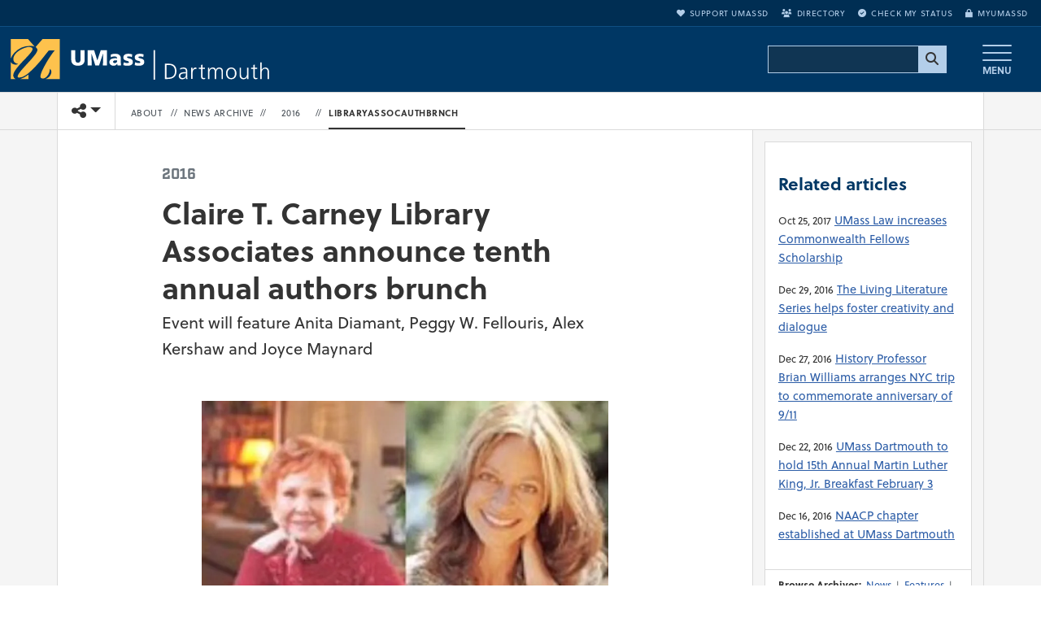

--- FILE ---
content_type: text/html; charset=UTF-8
request_url: https://www.umassd.edu/news/2016/libraryassocauthbrnch.html
body_size: 19005
content:
<!DOCTYPE html>
<html lang="en">
<head>
<link rel="preconnect" href="https://use.typekit.net" crossorigin>
<link rel="preconnect" href="https://pxl-umassdedu.terminalfour.net" crossorigin><script>try {if (localStorage.getItem("theme") === "dark"){document.documentElement.classList.add("dark-mode");}} catch (e) {}</script><meta charset="utf-8">
<meta name="viewport" content="width=device-width, initial-scale=1">
<meta http-equiv="X-UA-Compatible" content="IE=Edge" />
<!-- start text/fulltext-meta-content -->
<link rel="preload" as="image"
  href="https://pxl-umassdedu.terminalfour.net/fit-in/1200x800/filters:format(webp)/filters:quality(90)/prod01/production-cdn-pxl/media/umassdartmouth/news/2016/IMG_1761.JPG"
  type="image/webp"
  imagesrcset="
    https://pxl-umassdedu.terminalfour.net/fit-in/512x500/filters:format(webp)/filters:quality(80)/prod01/production-cdn-pxl/media/umassdartmouth/news/2016/IMG_1761.JPG 540w,
    https://pxl-umassdedu.terminalfour.net/fit-in/640x500/filters:format(webp)/filters:quality(80)/prod01/production-cdn-pxl/media/umassdartmouth/news/2016/IMG_1761.JPG 640w,
    https://pxl-umassdedu.terminalfour.net/fit-in/1200x800/filters:format(webp)/filters:quality(90)/prod01/production-cdn-pxl/media/umassdartmouth/news/2016/IMG_1761.JPG 945w"
  imagesizes="(min-width: 1200px) 945px, (min-width: 992px) 640px, 540px" />

<meta name="author" content="University of Massachusetts Dartmouth">
<meta name="description" content="Event will feature Anita Diamant, Peggy W. Fellouris, Alex Kershaw and Joyce Maynard">
<meta name="keywords" content="News and Public Information">
<meta name="news_keywords" content="News and Public Information">
<link rel="canonical" href="https://www.umassd.edu/news/2016/libraryassocauthbrnch.html" />
<meta property="og:type" content="news">
<meta property="og:title" content="Claire T. Carney Library Associates announce tenth annual authors brunch
">
<meta property="og:url" content="https://www.umassd.edu/news/2016/libraryassocauthbrnch.html">
<meta property="og:description" content="Event will feature Anita Diamant, Peggy W. Fellouris, Alex Kershaw and Joyce Maynard">
<meta property="og:image" content="https://www.umassd.edu/media/umassdartmouth/news/2016/IMG_1761-320x320.JPG">
<meta property="og:image:alt" content="Library Associates Brunch">
<meta property="og:image:width" content="320" />
<meta property="og:image:height" content="320" />
<meta name="twitter:card" content="summary_large_image">
<meta name="twitter:site" content="@umassd">
<meta name="twitter:title" content="Claire T. Carney Library Associates announce tenth annual authors brunch
">
<meta name="twitter:description" content="Event will feature Anita Diamant, Peggy W. Fellouris, Alex Kershaw and Joyce Maynard">
<meta name="twitter:image" content="https://www.umassd.edu/media/umassdartmouth/news/2016/IMG_1761-320x320.JPG">
<meta name="twitter:image:alt" content="Library Associates Brunch">
<meta name="twitter:url" content="https://www.umassd.edu/news/2016/libraryassocauthbrnch.html">
<meta name="twitter:creator" content="@umassd">
<link rel="apple-touch-icon" sizes="180x180" href="https://www.umassd.edu/media/supportingfiles/layoutassets/favicons/apple-touch-umassd/apple-touch-icon-180x180-precomposed.png"/><link rel="apple-touch-icon" sizes="167x167" href="https://www.umassd.edu/media/supportingfiles/layoutassets/favicons/apple-touch-umassd/apple-touch-icon-167x167-precomposed.png"/><link rel="apple-touch-icon" sizes="152x152" href="https://www.umassd.edu/media/supportingfiles/layoutassets/favicons/apple-touch-umassd/apple-touch-icon-152x152-precomposed.png"/><link rel="apple-touch-icon" sizes="144x144" href="https://www.umassd.edu/media/supportingfiles/layoutassets/favicons/apple-touch-umassd/apple-touch-icon-144x144-precomposed.png"/><link rel="apple-touch-icon" sizes="120x120" href="https://www.umassd.edu/media/supportingfiles/layoutassets/favicons/apple-touch-umassd/apple-touch-icon-120x120-precomposed.png"/><link rel="apple-touch-icon" sizes="114x114" href="https://www.umassd.edu/media/supportingfiles/layoutassets/favicons/apple-touch-umassd/apple-touch-icon-114x114-precomposed.png"/><link rel="apple-touch-icon" sizes="72x72" href="https://www.umassd.edu/media/supportingfiles/layoutassets/favicons/apple-touch-umassd/apple-touch-icon-72x72-precomposed.png"/><link rel="apple-touch-icon-precomposed" sizes="57x57" href="https://www.umassd.edu/media/supportingfiles/layoutassets/favicons/apple-touch-umassd/apple-touch-icon-57x57-precomposed.png"/><link rel="manifest" href="https://www.umassd.edu/media/supportingfiles/layoutassets/favicons/manifest.json"><link rel="mask-icon" href="https://www.umassd.edu/media/supportingfiles/layoutassets/favicons/safari-pinned-tab-umassd.svg" color="#003764">
<link rel="icon" href="https://www.umassd.edu/media/supportingfiles/layoutassets/favicons/favicon.ico" type="image/x-icon" />
<meta name="theme-color" content="#003764">
<meta name="date" content="2016-02-05">
<meta property="fb:app_id" content="1697804517200882">
<!-- end text/fulltext-meta-content -->
<title>2016: Claire T. Carney Library Associates announce tenth annual authors brunch
 | News Archive | UMass Dartmouth News</title>
<meta name="robots" content="noindex">
<meta name="SearchDisplay" content="false" />

<!-- CSS swap -->
<style>body{font-family:Soleil,Roboto,"Helvetica Neue",Arial,sans-serif,system-ui,-apple-system,"Apple Color Emoji","Segoe UI Emoji","Segoe UI Symbol","Noto Color Emoji";}</style><link rel="stylesheet" type="text/css" media="screen" href="https://pxl-umassdedu.terminalfour.net/prod01/production-cdn-pxl/media/supportingfiles/layoutassets/css/fonts/fonts-local-modernized.min.css?version=4.0" />
<!-- Lazy-load Adobe Fonts AFTER DOM content is loaded -->
<script>
  document.addEventListener('DOMContentLoaded', function() {
    var link = document.createElement('link');
    link.rel = 'stylesheet';
    link.href = 'https://use.typekit.net/zmi5jxa.css';
    link.crossOrigin = 'anonymous';
    document.head.appendChild(link);
  });
</script><link href="https://cdn.jsdelivr.net/npm/bootstrap@5.3.3/dist/css/bootstrap.min.css" rel="stylesheet" integrity="sha384-QWTKZyjpPEjISv5WaRU9OFeRpok6YctnYmDr5pNlyT2bRjXh0JMhjY6hW+ALEwIH" crossorigin="anonymous"><link rel="preload" href="https://www.umassd.edu/media/supportingfiles/layoutassets/css/owl-carousel/owl.carousel-custom.min.css?version=52.0" as="style" onload="this.onload=null;this.rel='stylesheet'"><noscript><link rel="stylesheet" href="https://www.umassd.edu/media/supportingfiles/layoutassets/css/owl-carousel/owl.carousel-custom.min.css?version=52.0"></noscript><link rel="preload" href="https://www.umassd.edu/media/supportingfiles/layoutassets/fonts/fontawesome/fontawesome-compiled.css?version=104.0" as="style" onload="this.onload=null;this.rel='stylesheet'"><noscript><link rel="stylesheet" href="https://www.umassd.edu/media/supportingfiles/layoutassets/fonts/fontawesome/fontawesome-compiled.css?version=104.0"></noscript><link rel="stylesheet" type="text/css" media="screen" href="https://www.umassd.edu/media/supportingfiles/layoutassets/css/style.min.css?version=270.0" />
<link rel="preload" href="https://www.umassd.edu/media/supportingfiles/layoutassets/css/print.css?version=20.0" as="style" onload="this.onload=null;this.rel='stylesheet'"><noscript><link rel="stylesheet" href="https://www.umassd.edu/media/supportingfiles/layoutassets/css/print.css?version=20.0"></noscript><link rel="stylesheet" type="text/css" media="screen, print" href="https://www.umassd.edu/media/supportingfiles/layoutassets/css/google-custom-search/google-search.min.css?version=1.0" />
<!-- site config 9824413 --><!-- /site config 9824413 --><style>.visible-lg-block.left-menu, .left-menu, .left-nav-toggle, .left-collapse.in {display:none !important;}</style><!-- content type id: 420 head --><style>li.tile .pic-title{position:absolute;max-width:none;width:80%;overflow:visible;text-transform:uppercase;letter-spacing:.2em;font-size:.75em;font-weight:bold;text-align:center;line-height:1.33em;margin:0 10%;word-break:break-word;color:#fff;text-shadow:0 0 1rem rgba(0,0,0,.9);top:50%;right:auto;bottom:auto;left:auto;-webkit-transform:translate(0,-50%);-ms-transform:translate(0,-50%);transform:translate(0,-50%);z-index:1;pointer-events:none}.tile .video-overlay{opacity:.8}.video-overlay:hover{opacity:.3}@media only screen and (max-width:767px){li.tile{width:50%}}
</style>
<!-- /content type id: 420 head --><!-- INSERT STYLES -->
<!-- HTML5 Shim and Respond.js IE8 support of HTML5 elements and media queries -->
<!-- WARNING: Respond.js doesn't work if you view the page via file:// -->
<!--[if lt IE 9]>
  <script src="https://oss.maxcdn.com/html5shiv/3.7.2/html5shiv.min.js"></script>
  <script src="https://oss.maxcdn.com/respond/1.4.2/respond.min.js"></script>
<![endif]-->

<script async src='https://cse.google.com/cse.js?cx=004874356784439145497:1bxbbfrtcec'></script>

<script>
window.addEventListener('load', function() {
  // Google Tag Manager bootstrap
  (function(w,d,s,l,i){
    w[l]=w[l]||[];
    w[l].push({'gtm.start': new Date().getTime(),event:'gtm.js'});
    var f=d.getElementsByTagName(s)[0], j=d.createElement(s), dl=l!='dataLayer'?'&l='+l:'';
    j.async=true;
    j.src='https://www.googletagmanager.com/gtm.js?id='+i+dl;
    j.crossOrigin='anonymous'; // CORS required
    f.parentNode.insertBefore(j,f);
  })(window,document,'script','dataLayer','GTM-PD5QV8M');

  // TikTok Pixel
  !function(w,d,t){
    w.TiktokAnalyticsObject=t;
    var ttq=w[t]=w[t]||[];
    ttq.methods=["page","track","identify","instances","debug","on","off","once","ready","alias","group","enableCookie","disableCookie"];
    ttq.setAndDefer=function(t,e){t[e]=function(){t.push([e].concat(Array.prototype.slice.call(arguments,0)))}}; 
    for(var i=0;i<ttq.methods.length;i++)ttq.setAndDefer(ttq,ttq.methods[i]);
    ttq.instance=function(t){for(var e=ttq._i[t]||[],n=0;n<ttq.methods.length;n++)ttq.setAndDefer(e,ttq.methods[n]);return e};
    ttq.load=function(e,n){
      var i="https://analytics.tiktok.com/i18n/pixel/events.js";
      ttq._i=ttq._i||{}, ttq._i[e]=[], ttq._i[e]._u=i, ttq._t=ttq._t||{}, ttq._t[e]=+new Date, ttq._o=ttq._o||{}, ttq._o[e]=n||{};
      var o=d.createElement("script");
      o.type="text/javascript"; o.async=true; o.src=i+"?sdkid="+e+"&lib="+t; o.crossOrigin="anonymous"; // CORS
      var a=d.getElementsByTagName("script")[0];
      a.parentNode.insertBefore(o,a);
    };
    ttq.load('CCCGGSJC77U0P3N5DOK0'); ttq.page();
  }(window,document,'ttq');

  // Autopilot with SRI
  var ap = document.createElement('script');
  ap.src = 'https://cdn.bc0a.com/autopilot/f00000000308927/autopilot_sdk.js';
  ap.async = true;
  ap.crossOrigin = 'anonymous';
  ap.integrity = 'sha384-1e4sne1e+o6HdzHcaSzOCL10tlJTizGpH7De44MSEnh8cFNQqUzsTH/0a14402r7';
  document.head.appendChild(ap);

  // Clarity
  (function(c,l,a,r,i,t,y){
    c[a]=c[a]||function(){(c[a].q=c[a].q||[]).push(arguments)};
    t=l.createElement(r);
    t.async=1;
    t.src="https://www.clarity.ms/tag/"+i;
    t.crossOrigin="anonymous"; // CORS
    l.getElementsByTagName(r)[0].parentNode.insertBefore(t,l.getElementsByTagName(r)[0]);
  })(window,document,"clarity","script","r1i2pi24x3");

  // Apply UMassD Ping (first-party, no CORS!)
  var ping = document.createElement('script');
  ping.src = 'https://apply.umassd.edu/ping';
  ping.async = true;
  // DO NOT add crossorigin here
  document.head.appendChild(ping);
});
</script><!-- INSERT HEADER SCRIPTS -->
</head>
<body class="left-collapse-container"><noscript><iframe src="https://www.googletagmanager.com/ns.html?id=GTM-PD5QV8M"
height="0" width="0" style="display:none;visibility:hidden"></iframe></noscript>
<!-- Tag Manager (noscript) --><a href="#main-content" class="visually-hidden-focusable position-absolute top-0 start-0 m-2 p-2 bg-white text-primary border rounded zindex-tooltip" style="z-index:1040;">Skip to main content</a>
<!--<button id="skip-open-chat" type="button" class="visually-hidden-focusable skip-link-chat" style="z-index:1024;">Open CITS support chat (opens dialog)</button>-->
<header role="banner">
  	<div id="emergency" aria-live="assertive" role="alert"></div><!-- main navbar --><nav class="navbar bg-umassd text-light navbar umassd t4-search m-0 p-0" role="navigation">
	<div class="utilbar bg-umassd text-light hidden-print col-12 d-none d-md-block px-3 text-end text-uppercase" role="navigation"  aria-label="User menu"><!-- utility-bar-umassd --><ul class="list-inline m-0 py-2"><!--<li class="list-inline-item me-3"><a class="ga_utilityBarLinks" href="https://www.umassd.edu/academics/programs/"><i class="fa fa-university" aria-hidden="true"></i>Academic Programs</a></li>--><!----><!--	--><!--	--><li class="list-inline-item me-3"><a class="ga_utilityBarLinks" href="https://www.umassd.edu/give/"><i class="fa fa-heart" aria-hidden="true"></i>Support UMassD</a></li><li class="list-inline-item me-3"><a class="ga_utilityBarLinks" href="https://www.umassd.edu/directory/"><i class="fa fa-users" aria-hidden="true"></i>Directory</a></li><li class="list-inline-item me-3"><a class="ga_utilityBarLinks" href="https://www.umassd.edu/admissions/check-your-application-status/"><i class="fa fa-check-circle" aria-hidden="true"></i>Check My Status</a></li><li class="list-inline-item"><a class="ga_utilityBarLinks" href="https://my.umassd.edu/" target="_blank"><i class="fa fa-lock" aria-hidden="true"></i>myUMassD</a></li></ul></div>
	<div class="container-fluid">
<a class="navbar-brand me-auto" href="https://www.umassd.edu/" title="University of Massachusetts Dartmouth Home"><span class="brand-title d-block overflow-hidden" style="background: none, url(https://pxl-umassdedu.terminalfour.net/prod01/production-cdn-pxl/media/supportingfiles/layoutassets/logos/umassd_logo.png) no-repeat 0 50%;background: none, url(https://www.umassd.edu/media/supportingfiles/layoutassets/logos/umassd/standard/umassd-white-gold-logo.svg) no-repeat 0 50%;background-size: contain;">University of Massachusetts Dartmouth</span></a>



<div class="search-container ms-auto me-3 d-none d-md-block hidden-xs"><form class="navbar-form" role="search"><gcse:searchbox-only resultsUrl="https://www.umassd.edu/university-search/"></gcse:searchbox-only></form></div>



<button type="button" class="navbar-toggle navbar-toggler collapsed btn ms-1 px-4 border-0" data-toggle="modal" data-target="#menuModal" data-bs-toggle="modal" data-bs-target="#menuModal" title="Open main menu"><span class="icon-bar"></span><span class="icon-bar"></span><span class="icon-bar"></span><span class="menu-indicator">MENU</span></button></div></nav><!-- /main navbar -->
</header><!-- /header -->
  
<main role="main">
<!-- carousel video -->
<span class="hero-title hidden">2016</span>
<div class="section-slideshow hidden-print bg-blue-dark dark" style="display:none;"><div class="container"><div class="row"></div></div></div>

<!-- section -->
<!-- DEV NOTICE -->

  <!-- page controls -->
  <div class="page-start page-controls hidden-print hidden-fulltext">
		
			<div class="container">					
					<div class="row"><!-- row -->			
						<div class="btn-group">
              <!-- toggle left-menu sm-lg -->
              <button data-toggle="collapse-left" data-target=".left-collapse" data-target-2=".left-collapse-container" type="button" class="float-start navbar-toggle pull-left left-nav-toggle hidden-print"><i class="fa-solid fa-caret-left pe-1" aria-hidden="true"></i><i class="fa-sharp fa-solid fa-bars fa-xl" aria-hidden="true"></i><span class="sr-only visually-hidden">Toggle navigation from this section</span></button>
              <!-- toggle left-menu sm-lg -->
              <div class="page-brand d-none border border-top-0 border-bottom-0 border-start-0 border-end-1"><a class="navbar-brand small" href="https://www.umassd.edu/"><svg class="umassdChop" viewBox="0 0 14.58 11.91" xmlns="http://www.w3.org/2000/svg">
<path transform="translate(0)" d="M0,2.88C0,4.47,0,5.76,0,5.76l0-.09A5.62,5.62,0,0,1,.37,5,6.33,6.33,0,0,1,3.65,2.39a7,7,0,0,1,1.16-.29A5.81,5.81,0,0,1,5.87,2,3.31,3.31,0,0,1,7,2.22c.07,0,.07,0,0,0l-1-1.12L5.12,0H0Z" />
<path transform="translate(0)" d="M8.42,1.18l-1,1.2a.56.56,0,0,0,.14.13.92.92,0,0,1,.36,1A6.25,6.25,0,0,1,6.69,5.33c-.43.51-.85,1-2.08,2.33a16.12,16.12,0,0,0-2.41,3,.87.87,0,0,0-.14.51c0,.14,0,.16.06.21s.2.11.45.1a2.77,2.77,0,0,0,1-.23,7.63,7.63,0,0,0,1.69-1.06A32.68,32.68,0,0,0,8.75,6.59c.23-.27.82-1,2.35-2.93a1,1,0,0,1,.23-.24,8,8,0,0,1,1.12-.06h.65L13,3.54A24.5,24.5,0,0,0,11,6.29,30.31,30.31,0,0,0,9.37,9.36a9.28,9.28,0,0,0-.48,1.34,1.47,1.47,0,0,0,0,.38.51.51,0,0,0,.06.32.81.81,0,0,0,.87.31,1.73,1.73,0,0,0,.84-.49,3.39,3.39,0,0,0,1-2.19.53.53,0,0,1,0-.17,1.37,1.37,0,0,1,.31.34,1,1,0,0,1,.14.58,1.7,1.7,0,0,1-.17.75,2.81,2.81,0,0,1-1.39,1.3l-.14.06h4.21V0H9.45Z"/>
<path transform="translate(0)" d="M5,2.41l-.24,0A6.9,6.9,0,0,0,1.66,4.12,3.24,3.24,0,0,0,1,5,2,2,0,0,0,.77,6,1.22,1.22,0,0,0,1,6.8a1.93,1.93,0,0,0,1,.59l.15,0-.13.06a1.66,1.66,0,0,1-2-.62l0-.09V9.34c0,1.41,0,2.56,0,2.56H1.4l-.11-.07a1.5,1.5,0,0,1-.42-.43,1,1,0,0,1-.15-.59,1.54,1.54,0,0,1,.12-.61A12.21,12.21,0,0,1,3.48,6.73c1.28-1.34,1.58-1.66,1.85-2A6.3,6.3,0,0,0,6.38,3.34.61.61,0,0,0,6.47,3a.37.37,0,0,0,0-.23.88.88,0,0,0-.67-.35A5.49,5.49,0,0,0,5,2.41Z"/>
<path transform="translate(0)" d="m5.12 10.69a9.62 9.62 0 0 1 -1.12 0.73 7.65 7.65 0 0 1 -0.72 0.34l-0.28 0.08-0.18 0.06h2.46v-0.66-0.66z"/>
</svg>

<span class="visually-hidden">University of Massachusetts Dartmouth</span></a></div>
              <!-- share toggle -->
              <div class="share btn-group" role="group" aria-label="share">
  							<div class="btn-group" role="group">
									<button id="shareDropdown" type="button" class="btn btn-default dropdown-toggle rounded-0"  data-bs-toggle="dropdown" aria-haspopup="true" aria-expanded="false"><i class="fa-solid fa-share-nodes"></i><span class="caret"></span><span class="visually-hidden">Toggle share controls</span></button>
    								<ul class="dropdown-menu dropdown-menu-end">
      								<li><a href="https://www.facebook.com/sharer/sharer.php?u=https://www.umassd.edu/news/2016/&appId=1697804517200882" title="Share on Facebook" target="_blank" rel="noopener" class="btn-facebook"><i class="fab fa-facebook-f fa-fw" aria-hidden="true"></i>
<span>Share on Facebook</span></a></li>
									<li role="separator" class="divider"></li>
      								<li><a href="https://twitter.com/intent/tweet?url=https://www.umassd.edu/news/2016/&via=umassd&text=2016" title="Share on X" class="btn-twitter" target="_blank" rel="noopener"><span></span><i class="fa-brands fa-x-twitter"></i>
<span>Share this on X</span></a></li>
									<li role="separator" class="divider"></li>
      								<li><a href="https://www.linkedin.com/shareArticle?mini=true&url=https://www.umassd.edu/news/2016/" onclick="window.open(this.href, 'mywin',
'left=20,top=20,width=800,height=600,toolbar=1,resizable=0'); return false;" title="Share on LinkedIn" class="btn-linkedin" target="_blank" rel="noopener"><span></span><i class="fab fa-linkedin-in" aria-hidden="true"></i>
<span>Share on LinkedIn</span></a></li>
									<li role="separator" class="divider"></li>
									<li><a href="javascript:window.print();" title="Print" class="btn-print"><i class="far fa-print fa-fw" aria-hidden="true"></i>
<span>Print this page</span></a></li>
									<li role="separator" class="divider"></li>
      						<li><a href="#" title="Email this page" aria-label="Email this page" class="btn-email"><i class="far fa-envelope fa-fw" aria-hidden="true"></i>
<span>Email this page</span></a></li>
									<!--<li role="separator" class="divider"></li><li><a href="https://www.umassd.edu/news/rss-feed/index.xml" title="RSS News" class="btn-rss" target="_blank"><i class="fa fa-rss fa-fw" aria-hidden="true"></i>
<span>RSS Feed</span></a></li>-->
									<li role="separator" class="divider"></li>      
									<li><button class="clipboard"><i class="fa-sharp fa-link me-2"></i> <span class="copied">Copy URL</span></button></li>
    								</ul>
                  	<!-- Accessibility live region -->
    								<div id="copy-status" class="visually-hidden" role="status" aria-live="polite" aria-atomic="true"></div>
  							</div>
              </div>
							<div class="position-fixed bottom-0 end-0 p-3" style="z-index: 1100"><div id="copyToast" class="toast align-items-center text-white bg-primary border-0" role="alert" aria-live="polite" aria-atomic="true"><div class="d-flex"><div class="toast-body">Link copied to clipboard!</div><button type="button" class="btn-close btn-close-white me-2 m-auto" data-bs-dismiss="toast" aria-label="Close"></button></div></div></div>
             <!-- /share toggle -->
              <!-- BREADCRUMB --><nav class="standard breadcrumbs" role="navigation" aria-label="Breadcrumb menu"><ul><li class="first_child"><a href="https://www.umassd.edu/" class="home-btn" title="UMass Dartmouth homepage"><i class="fa fa-home" aria-hidden="true"></i><span class="sr-only visually-hidden">HOME</span></a></li><li class="item"><a href="https://www.umassd.edu/about/">About</a></li><li class="separator" aria-hidden="true">//</li><li class="item"><a href="https://www.umassd.edu/news-archive/">News Archive</a></li><li class="separator" aria-hidden="true">//</li><li class="item"><a href="https://www.umassd.edu/news/2016/">2016</a></li><li class="separator" aria-hidden="true">//</li><li class="item">libraryassocauthbrnch</li><!--<li class="item"><a href="https://www.umassd.edu/news-archive/">News Archive</a></li><li class="separator" aria-hidden="true">//</li><li class="item"><a href="https://www.umassd.edu/news/2016/">2016</a></li><li class="separator" aria-hidden="true">//</li><li class="item">libraryassocauthbrnch</li>--></ul>
							</nav><!-- /BREADCRUMB -->
            </div>
					</div><!-- /row -->
			</div><!-- /container -->
		</div>
    <!-- /page controls -->	
  
<!-- secton -->
<div class="multipage section hidden-fulltext">
<div class="container">
<div class="row">
<nav class="col-xl-2 left-menu hidden-print left-collapse in" role="navigation" aria-label="Sidebar Navigation">
  <div class="left-nav">
    <button data-toggle="collapse-left" data-target=".left-collapse" data-target-2=".left-collapse-container" type="button" class="d-block d-xl-none btn-close-left-nav hidden-lg" style=""><span class="xclose hairline"><span class="visually-hidden">CLOSE</span></span></button>
    
    
    <div>In this section</div><div class="dropdown-link-menu fallback id-1829"><ul class="nav"><li><a href="https://www.umassd.edu/news/2024/">2024</a></li><li><a href="https://www.umassd.edu/news/2023/">2023</a></li><li><a href="https://www.umassd.edu/news/2022/">2022</a></li><li><a href="https://www.umassd.edu/news/2021/">2021</a></li><li><a href="https://www.umassd.edu/news/2020/">2020</a></li><li><a href="https://www.umassd.edu/news/2019/">2019</a></li><li><a href="https://www.umassd.edu/news/2018/">2018</a></li><li><a href="https://www.umassd.edu/news/2017/">2017</a></li><li><span class="currentbranch2"><a href="https://www.umassd.edu/news/2016/">2016</a></span></li><li><a href="https://www.umassd.edu/news/2015/">2015</a></li><li><a href="https://www.umassd.edu/news/2014/">2014</a></li><li><a href="https://www.umassd.edu/news/2013/">2013</a></li><li><a href="https://www.umassd.edu/news/2012/">2012</a></li><li><a href="https://www.umassd.edu/news/2011/">2011</a></li><li><a href="https://www.umassd.edu/news/2010/">2010</a></li></ul></div>
    
  </div>
</nav>
<!-- layout-->
<div id="main-content" class="col py-4 standard standard-layout layout-2Col leftnav-truex  leftnav-hidden ">
<h1>2016 <span style="display:none;">2016: Claire T. Carney Library Associates announce tenth annual authors brunch
</span></h1>  
  <!-- Search text crawl start -->  </div>
</div></div></div>
<div class="clearfix"></div>
<!-- page controls test for redesign can go here -->
<!-- page controls -->
		<div class="page-start page-controls sticky-top hidden-print">
		
			<div class="container">					
					<div class="row"><!-- row -->			
						<div class="btn-group">
              <!-- toggle left-menu sm-lg -->
              <button data-toggle="collapse-left" data-target=".left-collapse" data-target-2=".left-collapse-container" type="button" class="float-start navbar-toggle pull-left left-nav-toggle hidden-print"><i class="fa-solid fa-caret-left pe-1" aria-hidden="true"></i><i class="fa-sharp fa-solid fa-bars fa-xl" aria-hidden="true"></i><span class="sr-only visually-hidden">Toggle navigation from this section</span></button>
              <!-- toggle left-menu sm-lg -->
<!-- share toggle -->              
<div class="share btn-group" role="group" aria-label="share">
	<div class="btn-group" role="group">
	  <button id="shareDropdown" type="button" class="btn btn-default dropdown-toggle rounded-0"  data-bs-toggle="dropdown" aria-haspopup="true" aria-expanded="false"><i class="fa-solid fa-share-nodes"></i><span class="caret"></span><span class="visually-hidden">Toggle share controls</span></button>
	  <ul class="dropdown-menu dropdown-menu-end" aria-labelledby="shareDropdown">
		<li><a href="https://www.facebook.com/sharer/sharer.php?u=https://www.umassd.edu/news/2016/libraryassocauthbrnch.html&appId=1697804517200882" title="Share this page on Facebook (opens in a new window)" aria-label="Share this page on Facebook (opens in a new window)" rel="noopener" class="btn-facebook"><i class="fab fa-facebook-f fa-fw" aria-hidden="true"></i>
<span>Share on Facebook</span></a></li>
		<li role="separator" class="divider"></li>
		<li><a href="https://twitter.com/intent/tweet?url=https://www.umassd.edu/news/2016/libraryassocauthbrnch.html&via=umassd&text=2016" title="Share this page on X (opens in a new window)" aria-label="Share this page on X (opens in a new window)" rel="noopener" class="btn-twitter"><i class="fa-brands fa-x-twitter"></i>
<span>Share this on X</span></a></li>
		<li role="separator" class="divider"></li>
		<li><a href="https://www.linkedin.com/shareArticle?mini=true&url=https://www.umassd.edu/news/2016/libraryassocauthbrnch.html" title="Share this page on LinkedIn (opens in a new window)" aria-label="Share this page on LinkedIn (opens in a new window)" rel="noopener" class="btn-linkedin"><i class="fab fa-linkedin-in" aria-hidden="true"></i>
<span>Share on LinkedIn</span></a></li>
		<li role="separator" class="divider"></li>
		<li><a href="javascript:window.print();" title="Print this page" aria-label="Print this page" class="btn-print"><i class="far fa-print fa-fw" aria-hidden="true"></i>
<span>Print this page</span></a></li>
		<li role="separator" class="divider"></li>
      	<li><a href="#" title="Email this page" aria-label="Email this page" class="btn-email"><i class="far fa-envelope fa-fw" aria-hidden="true"></i>
<span>Email this page</span></a></li>
		<li role="separator" class="divider"></li>
		<li><button type="button" class="clipboard" title="Copy page URL" aria-label="Copy page URL"><i class="fa-sharp fa-link me-2"></i></i><span class="copied">Copy URL</span></button></li>
	  </ul>
	  <div id="copy-status" class="visually-hidden" role="status" aria-live="polite" aria-atomic="true"></div>
	  <div class="position-fixed bottom-0 end-0 p-3" style="z-index: 1100"><div id="copyToast" class="toast align-items-center text-white bg-primary border-0" role="alert" aria-live="polite" aria-atomic="true"><div class="d-flex"><div class="toast-body">Link copied to clipboard!</div><button type="button" class="btn-close btn-close-white me-2 m-auto" data-bs-dismiss="toast" aria-label="Close"></button></div></div></div>
	</div>
  </div>
  <!-- /share toggle -->
			  <a class="page-brand navbar-brand d-none border border-top-0 border-bottom-0 border-start-0 border-end-1 small" href="https://www.umassd.edu/" title="UMass Dartmouth homepage"><svg class="umassdChop" viewBox="0 0 14.58 11.91" xmlns="http://www.w3.org/2000/svg">
<path transform="translate(0)" d="M0,2.88C0,4.47,0,5.76,0,5.76l0-.09A5.62,5.62,0,0,1,.37,5,6.33,6.33,0,0,1,3.65,2.39a7,7,0,0,1,1.16-.29A5.81,5.81,0,0,1,5.87,2,3.31,3.31,0,0,1,7,2.22c.07,0,.07,0,0,0l-1-1.12L5.12,0H0Z" />
<path transform="translate(0)" d="M8.42,1.18l-1,1.2a.56.56,0,0,0,.14.13.92.92,0,0,1,.36,1A6.25,6.25,0,0,1,6.69,5.33c-.43.51-.85,1-2.08,2.33a16.12,16.12,0,0,0-2.41,3,.87.87,0,0,0-.14.51c0,.14,0,.16.06.21s.2.11.45.1a2.77,2.77,0,0,0,1-.23,7.63,7.63,0,0,0,1.69-1.06A32.68,32.68,0,0,0,8.75,6.59c.23-.27.82-1,2.35-2.93a1,1,0,0,1,.23-.24,8,8,0,0,1,1.12-.06h.65L13,3.54A24.5,24.5,0,0,0,11,6.29,30.31,30.31,0,0,0,9.37,9.36a9.28,9.28,0,0,0-.48,1.34,1.47,1.47,0,0,0,0,.38.51.51,0,0,0,.06.32.81.81,0,0,0,.87.31,1.73,1.73,0,0,0,.84-.49,3.39,3.39,0,0,0,1-2.19.53.53,0,0,1,0-.17,1.37,1.37,0,0,1,.31.34,1,1,0,0,1,.14.58,1.7,1.7,0,0,1-.17.75,2.81,2.81,0,0,1-1.39,1.3l-.14.06h4.21V0H9.45Z"/>
<path transform="translate(0)" d="M5,2.41l-.24,0A6.9,6.9,0,0,0,1.66,4.12,3.24,3.24,0,0,0,1,5,2,2,0,0,0,.77,6,1.22,1.22,0,0,0,1,6.8a1.93,1.93,0,0,0,1,.59l.15,0-.13.06a1.66,1.66,0,0,1-2-.62l0-.09V9.34c0,1.41,0,2.56,0,2.56H1.4l-.11-.07a1.5,1.5,0,0,1-.42-.43,1,1,0,0,1-.15-.59,1.54,1.54,0,0,1,.12-.61A12.21,12.21,0,0,1,3.48,6.73c1.28-1.34,1.58-1.66,1.85-2A6.3,6.3,0,0,0,6.38,3.34.61.61,0,0,0,6.47,3a.37.37,0,0,0,0-.23.88.88,0,0,0-.67-.35A5.49,5.49,0,0,0,5,2.41Z"/>
<path transform="translate(0)" d="m5.12 10.69a9.62 9.62 0 0 1 -1.12 0.73 7.65 7.65 0 0 1 -0.72 0.34l-0.28 0.08-0.18 0.06h2.46v-0.66-0.66z"/>
</svg>

<span class="visually-hidden">University of Massachusetts Dartmouth</span></a>
              <!-- BREADCRUMB -->
              <nav class="standard breadcrumbs" role="navigation" aria-label="Breadcrumb menu"><ul><li class="first_child"><a href="https://www.umassd.edu/" class="home-btn" title ="Home"><i class="fa fa-home" aria-hidden="true"></i><span class="sr-only visually-hidden">HOME</span></a></li><li class="item"><a href="https://www.umassd.edu/about/">About</a></li><li class="separator" aria-hidden="true">//</li><li class="item"><a href="https://www.umassd.edu/news-archive/">News Archive</a></li><li class="separator" aria-hidden="true">//</li><li class="item"><a href="https://www.umassd.edu/news/2016/">2016</a></li><li class="separator" aria-hidden="true">//</li><li class="item">libraryassocauthbrnch</li><!--<li class="item"><a href="https://www.umassd.edu/news-archive/">News Archive</a></li><li class="separator" aria-hidden="true">//</li><li class="item"><a href="https://www.umassd.edu/news/2016/">2016</a></li><li class="separator" aria-hidden="true">//</li><li class="item">libraryassocauthbrnch</li>--></ul></nav>
              <!-- /BREADCRUMB -->         

            </div>
					</div><!-- /row -->
			</div><!-- /container -->
		</div><!-- /page-controls -->			

<div class="multipage fulltext section">
<div class="container">
<div class="row">

<!-- /fulltext layout -->

<style type="text/css" media="screen, print">.pl-only, .left-menu, .left-nav-toggle, .left-collapse.in, .display-title + .display-title, .hidden-fulltext, #sidebar-bs.page-layout {display:none !important;}.fulltext .breadcrumbs{margin-bottom:15px;}</style>

<!-- <div class="form-container visible-xs-block"></div> -->

<article id ="main-content" class="col">

      <div class="title mt-0">
      <div class="pre-title">2016 <span style="display:none;">2016: Claire T. Carney Library Associates announce tenth annual authors brunch
</span></div>
        Claire T. Carney Library Associates announce tenth annual authors brunch

      </div>
	  <p class="lead">Event will feature Anita Diamant, Peggy W. Fellouris, Alex Kershaw and Joyce Maynard</p>
  
<!-- paragraph1 -->




<figure class="instory-media"><picture>
  <source
    type="image/webp"
    srcset="
      https://pxl-umassdedu.terminalfour.net/fit-in/512x500/filters:format(webp)/filters:quality(80)/prod01/production-cdn-pxl/media/umassdartmouth/news/2016/IMG_1761.JPG 540w,
      https://pxl-umassdedu.terminalfour.net/fit-in/640x500/filters:format(webp)/filters:quality(80)/prod01/production-cdn-pxl/media/umassdartmouth/news/2016/IMG_1761.JPG 640w,
      https://pxl-umassdedu.terminalfour.net/fit-in/1200x800/filters:format(webp)/filters:quality(90)/prod01/production-cdn-pxl/media/umassdartmouth/news/2016/IMG_1761.JPG 945w"
    sizes="(min-width: 1200px) 945px, (min-width: 992px) 640px, 540px"
  />
  <img
    src="https://pxl-umassdedu.terminalfour.net/fit-in/1200x800/filters:quality(80)/prod01/production-cdn-pxl/media/umassdartmouth/news/2016/IMG_1761.JPG"
    srcset="
      https://pxl-umassdedu.terminalfour.net/fit-in/512x500/filters:quality(80)/prod01/production-cdn-pxl/media/umassdartmouth/news/2016/IMG_1761.JPG 540w,
      https://pxl-umassdedu.terminalfour.net/fit-in/640x500/filters:quality(80)/prod01/production-cdn-pxl/media/umassdartmouth/news/2016/IMG_1761.JPG 640w,
      https://pxl-umassdedu.terminalfour.net/fit-in/1200x800/filters:quality(80)/prod01/production-cdn-pxl/media/umassdartmouth/news/2016/IMG_1761.JPG 945w"
    sizes="(min-width: 1200px) 945px, (min-width: 992px) 640px, 540px"
    alt="Library Associates Brunch"
    class="img-fluid mx-auto d-block"
    fetchpriority="high"
    decoding="async"
    style="max-width: 100%; height: auto;"
  />
</picture><figcaption class='caption'>A Q&A will follow the lecture along with a book signing.</figcaption></figure>



  
<p>The Claire T. Carney Library Associates proudly presents its 10<sup>th</sup> Annual Authors Brunch to be held at UMass Dartmouth's Woodland Commons on Sunday, April 10,&nbsp;2016 at noon.&nbsp; The event will feature Anita Diamant, Peggy W. Fellouris, Alex Kershaw and Joyce Maynard.</p>
<p>Anita Diamant is an author of non-fiction and fiction.&nbsp; Her first novel, <em>The Red Tent, </em>was a New York Times bestseller along with her latest novel, <em>The Boston Girl.</em>&nbsp; She is also the author of several books of non-fiction based on her Jewish faith.</p>
<p>Peggy W. Fellouris is a former family therapist and divorce mediator who has authored several books.&nbsp; Her latest book, <em>Three Boys and a Boat,</em> was listed by the New York Times Book Review under the heading Unforgettable Stories.</p>
<p>Alex Kershaw is the widely acclaimed author of the New York Times bestsellers, <em>The&nbsp;&nbsp;&nbsp;&nbsp;&nbsp; Bedford Boys </em>and <em>The Longest Winter. </em>A World War II historian, his most recent book, <em>Avenue of Spies,</em> tells the true story of an American doctor in Paris and his heroic espionage efforts.</p>
<p>Joyce Maynard is a journalist, author and academic who is known for writing candidly about her personal life. For six years, she wrote a weekly syndicated column, <em>Domestic Affairs. </em>Her non-fiction work, At<em> Home in the World,</em> spoke of her romance with J.D. Salinger.</p>
<p>A Q&amp;A will follow the lecture along with a book signing.&nbsp; Books by the authors will be available for sale at the brunch. Cost of the brunch is $35.&nbsp; Checks can be made out to the Claire T. Carney Library Associates and mailed to Rita Raymond, 1032 Sterling Street, New Bedford, MA&nbsp; 02745.&nbsp; Reservations should be made by March 31<sup>st</sup> 2016. Phone reservations can be placed at 508-995-3528.</p>


<!-- <div class="form-container visible-sm-block"></div> -->
  
<!-- blockquote -->

  
<!-- paragraph2 -->








  


<!-- paragraph3 -->








  


<!-- paragraph4 -->








  

  
		<!-- image gallery -->

		
		      
		      
		      
		            
      
		            
		            
		            
		
		            
		


						
						
						
						                      
						                      
						                      
						                      
						                      
						                      
						                      
						
                    
		<!-- /image gallery -->     
  

  
  <div class="byline bg-gray light" style="margin-top:35px;line-height:1.75em;text-transform:inherit;font-size:14px;padding:2em;">
    
	&nbsp;<span class="manualByline"><a href="mailto:jsullivan15@umassd.edu">Joseph Sullivan</a></span><br />
    
  	<span class="date2016036">Posted Friday, February 5, 2016<span class="date2022265 disclaimer"><br />Updated: Thursday, September 22, 2022</span>
  </div>    
  
<!-- /MAINCONTENT -->


<div class="hidden-print"><!-- next/prev buttons -->
<hr><div class="next-previous text-center"><!-- next/prev --><a href="https://www.umassd.edu/news/2016/bh4sfeb913.html" title="bh4sfeb913" ><span class="previous btn btn-primary me-2" title="Previous story" style="min-width: 125px;"><i class="fa fa-chevron-left" aria-hidden="true"></i>&nbsp;<span>Previous</span></span></a><a href="https://www.umassd.edu/news/2016/qavday.html" title="qavday" ><span class="next next btn btn-primary me-2"  title="Next story" style="min-width: 125px;"><span>Next</span>&nbsp;<i class="fa fa-chevron-right" aria-hidden="true"></i></span></a></div>
</div>      
    
  
</article>

<aside id="sidebar-bs" class="col-xl-3 hidden-print" aria-labelledby="sidebar-region-heading">
  <h2 id="sidebar-region-heading" class="visually-hidden">Additional information and resources</h2>
  
<!-- blockquote -->

      

<!-- related articles -->
<div class="latest position-relative bg-white mb-3 border border-1"><div class="p-3"><h2>Related articles</h2><div class="a2017298"><p><span class="small">Oct 25, 2017</span> <a href="https://www.umassd.edu/news/2016/commonwealth-fellows-scholarship.html">UMass Law increases Commonwealth Fellows Scholarship</a></p></div><div class="a2016364"><p><span class="small">Dec 29, 2016</span> <a href="https://www.umassd.edu/news/2016/living-literature-series.html">The Living Literature Series helps foster creativity and dialogue
</a></p></div><div class="a2016362"><p><span class="small">Dec 27, 2016</span> <a href="https://www.umassd.edu/news/2016/nyc-trip-for-911-anniversary.html">History Professor Brian Williams arranges NYC trip to commemorate anniversary of 9/11</a></p></div><div class="a2016357"><p><span class="small">Dec 22, 2016</span> <a href="https://www.umassd.edu/news/2016/mlk-breakfast-2017.html">UMass Dartmouth to hold 15th Annual Martin Luther King, Jr. Breakfast February 3</a></p></div><div class="a2016351"><p><span class="small">Dec 16, 2016</span> <a href="https://www.umassd.edu/news/2016/naacp-chapter.html">NAACP chapter established at UMass Dartmouth

</a></p></div></div><div class="small px-3 py-2 border-top"><span><strong>Browse Archives:</strong>&nbsp;&nbsp;<a href="https://www.umassd.edu/news-archive/">News</a> <span class="small separator">|</span> <a href="https://www.umassd.edu/feature-stories/features-archive/">Features</a> <span class="small separator">|</span> <a href="https://video.umassd.edu/">Video</a></span></div></div>

<!-- right col nav obj from PL -->  
  
  
<!-- tags -->
<span class="tag col-xs-12 col-12 section News and Public Information" style="padding:10px;">
  	<h2>Categorized as</h2>
  	<div class="tags">
       News and Public Information
  	</div>
    <a class="py-3" href="https://cms.umassd.edu/terminalfour/page/content#edit/45776/95252" target="_blank"><i class="fal fa-pen"></i><span class="visually-hidden">Edit this content</span></a>
</span>

<!-- /tags -->
  
</aside><!-- sidebar -->



<script>
//remove
//on duplicate classes
var hidemask = document.querySelectorAll("span.date2022265");

for (var i = 1; i < hidemask.length; i++) {
    hidemask[i].remove();
}

</script><!-- Search text crawl end -->  
</div><!-- /layout -->

<aside id="sidebar-bs" class="page-layout col-xl-3 col-xs-12 hidden-print hidden" aria-labelledby="sidebar-region-heading">
<h2 id="sidebar-region-heading" class="visually-hidden">Additional information and resources</h2>

</aside><!-- /sidebar -->
</div><!-- /row -->
</div><!-- /container -->
</div><!-- /section -->


<div class="bt-slot sticky-bottom z-3">
  <a id="back-to-top"
     href="#"
     class="btn btn-primary back-to-top d-none d-inline-flex align-items-center gap-2"
     role="button">
    <i class="fas fa-chevron-up" aria-hidden="true"></i>
    <span class="visually-hidden">Back to top of screen</span>
  </a>
</div>
</main>

<footer class="footer w-100 id-10742465 hidden-print bg-umassd texture">
  <div id="vTour" class="section hidden-print smast-hidden cie-hidden labored-hidden text-light position-relative" style="background: #032038;">
		<div class="position-absolute start-0 end-0 top-0 bottom-0 mx-auto" style="max-width: 1920px;">	
            <picture class="lazy" style="width: 100%; max-width: 100%;">
  <source
    type="image/webp"
    data-srcset="https://pxl-umassdedu.terminalfour.net/fit-in/320x500/filters:format(webp)/filters:quality(80)/prod01/production-cdn-pxl/media/umassdartmouth/about/virtual-tour/231031-UMASS-Fall-Aerials-001-crop-1.jpg 320w,
                 https://pxl-umassdedu.terminalfour.net/fit-in/512x500/filters:format(webp)/filters:quality(80)/prod01/production-cdn-pxl/media/umassdartmouth/about/virtual-tour/231031-UMASS-Fall-Aerials-001-crop-1.jpg 512w,
                 https://pxl-umassdedu.terminalfour.net/fit-in/640x500/filters:format(webp)/filters:quality(80)/prod01/production-cdn-pxl/media/umassdartmouth/about/virtual-tour/231031-UMASS-Fall-Aerials-001-crop-1.jpg 640w,
                 https://pxl-umassdedu.terminalfour.net/fit-in/1200x800/filters:format(webp)/filters:quality(90)/prod01/production-cdn-pxl/media/umassdartmouth/about/virtual-tour/231031-UMASS-Fall-Aerials-001-crop-1.jpg 945w"
    data-sizes="100w"
  />
  <img
    src="[data-uri]"
    data-src="https://pxl-umassdedu.terminalfour.net/fit-in/320x500/filters:quality(80)/prod01/production-cdn-pxl/media/umassdartmouth/about/virtual-tour/231031-UMASS-Fall-Aerials-001-crop-1.jpg"
    data-srcset="https://pxl-umassdedu.terminalfour.net/fit-in/320x500/filters:quality(80)/prod01/production-cdn-pxl/media/umassdartmouth/about/virtual-tour/231031-UMASS-Fall-Aerials-001-crop-1.jpg 320w,
                 https://pxl-umassdedu.terminalfour.net/fit-in/512x500/filters:quality(80)/prod01/production-cdn-pxl/media/umassdartmouth/about/virtual-tour/231031-UMASS-Fall-Aerials-001-crop-1.jpg 512w,
                 https://pxl-umassdedu.terminalfour.net/fit-in/640x500/filters:format(webp)/filters:quality(80)/prod01/production-cdn-pxl/media/umassdartmouth/about/virtual-tour/231031-UMASS-Fall-Aerials-001-crop-1.jpg 640w,
                 https://pxl-umassdedu.terminalfour.net/fit-in/1200x800/filters:quality(80)/prod01/production-cdn-pxl/media/umassdartmouth/about/virtual-tour/231031-UMASS-Fall-Aerials-001-crop-1.jpg 945w"
    data-sizes="(min-width: 1200px) 945px, (min-width: 992px) 640px, (min-width: 767px) 512px, 320px"
    fetchpriority="low"
    alt="UMass Dartmouth campus aerial photo"
    class="lazy img-responsive img-fluid object-fit-cover h-100 w-100"
  />
</picture>
        </div>    
		<div class="texture position-absolute start-0 end-0 top-0 bottom-0" style="opacity: .15;"></div>
  		<div class="container d-flex justify-content-center align-items-center" style="padding: 16vh 0;min-height: 400px;">
			<div class="col-xs-12 col-12 content bg-umassd text-center">
				<h2 class="bg-golden-hour position-relative d-inline-block text-uppercase fs-3 vw-bold px-4 py-3 mt-0">Visit us virtually</h2>
                <div class="clearfix"></div>
				<div class="bg-umassd position-relative d-inline-block py-3 px-4 mx-4" style="font-size: 1.2em;">Visit us from anywhere, at any time.
				<br /><a href="https://www.umassd.edu/virtual-tour/" class="gold" target="_blank" style="color:var(--bs-umassdgold)">Take a virtual tour of the UMass Dartmouth campus.</a></div>
			</div>
		</div>  
</div>
  <div class="spacer"></div>
  <div class="container footer-content px-lg-5">
    <div class="row">
      <div class="col-xl-7 col-sm-12 pe-sm-5 pe-2 order-1 text-center text-xl-start">
        <a href="https://www.umassd.edu" class="text-decoration-none"><p class="fs-4 fw-bold text-white" style="margin-bottom:.55rem">University of Massachusetts Dartmouth</p></a>
        <ul class="unstyled m-0"><li>285 Old Westport Road, Dartmouth, MA 02747-2300</li></ul>
        <p class="text-white" style="font-size:1rem">Extraordinary is what we do. <sup>®</sup></p>
        <ul class="social-link m-0 p-0"><li><a href="https://www.facebook.com/umassd" target="_blank" rel="noopener" title="Check out our Facebook page"><i class="fab fa-facebook-f" aria-hidden="true"></i><span class="visually-hidden">Facebook</span></a></li><li><a href="https://twitter.com/umassd" target="_blank" rel="noopener" title="Follow us on X"><i class="fa-brands fa-x-twitter" aria-hidden="true"></i><span class="visually-hidden">X (Twitter)</span></a></li><li><a href="https://www.instagram.com/umassd/" target="_blank" rel="noopener" title="Visit us on Instagram"><i class="fab fa-instagram" aria-hidden="true"></i><span class="visually-hidden">Instagram</span></a></li><li><a href="https://www.tiktok.com/@umass_dartmouth" target="_blank" rel="noopener" title="Check us out on TikTok"><i class="fab fa-tiktok" aria-hidden="true"></i><span class="visually-hidden">TikTok</span></a></li><li><a href="https://www.youtube.com/user/officialumassd" target="_blank" rel="noopener" title="Check us out on YouTube"><i class="fab fa-youtube" aria-hidden="true"></i><span class="visually-hidden">YouTube</span></a></li><li><a href="https://www.linkedin.com/school/university-of-massachusetts-dartmouth/" target="_blank" rel="noopener" title="Follow us on LinkedIn" ><i class="fab fa-linkedin" aria-hidden="true"></i><span class="visually-hidden">Linked in</span></a></li></ul>
      </div>
      <div class="col-xl-3 col-sm-6 col-xs-6 col-6 d-flex my-2 justify-content-center flex-grow-1 order-3">
        <div class="d-flex flex-column">
        	                    <!-- page links -->
                        <ul class="arrow"><li><a href="https://www.umassd.edu/directions/">Directions</a></li><li><a href="https://careers.umassd.edu" target="_blank">Jobs at UMassD</a></li><li><a href="https://www.umassd.edu/university-police/clery/">Annual Security Report</a></li><li><a href="https://www.umassd.edu/privacy/">Privacy</a></li><li><a href="https://www.umassd.edu/sitemap/">Site Map</a></li><li><a href="https://www.umassd.edu/contact/">Contact</a></li>                        </ul>
                    <!-- /page links -->
          	<div class="be-ix-link-block"><!--Link Equity Target Div--></div>
        </div> 
      </div>
      <div class="col-xl-2 col-sm-6 col-xs-6 col-6 d-flex my-2 justify-content-center order-4"><ul class="unstyled"><li><a href="https://my.umassd.edu/" target="_blank"><i class="fa fa-lock" aria-hidden="true"></i>myUMassD</a></li><li><a href="https://www.umassd.edu/give/"><i class="fa fa-heart" aria-hidden="true"></i>Support UMassD</a></li><li><a href="https://www.umassd.edu/directory/"><i class="fa fa-users" aria-hidden="true"></i>Directory</a></li><li><a href="https://www.umassd.edu/admissions/apply/"><i class="fa fa-check-circle" aria-hidden="true"></i>Apply</a></li><li><a href="https://www.umassd.edu/visit/"><i class="fa fa-map-marker-alt" aria-hidden="true"></i>Visit</a></li><li><a href="https://www.umassd.edu/request/"><i class="fa fa-info-circle" aria-hidden="true"></i>Request Info</a></li><li><a href="https://www.umassd.edu/admissions/check-your-application-status/"><i class="fa fa-check-circle" aria-hidden="true"></i>Check Application Status</a></li><li><a href="https://www.umassd.edu/accessibility/"><i class="fa-solid fa-universal-access"></i>Accessibility</a></li><li><a href="https://www.umassd.edu/accessibility/report-issue/"><i class="fa-solid fa-message-exclamation"></i>Report an accessibility issue</a></li></ul></div>
      
<div class="container order-2 order-xl-last">
<div class="row justify-content-center align-items-center footer-badges my-3 mx-auto" style="max-width: 1000px;"><div class="col-xs-4 col-4 col-sm-4 col-lg-2 col-xl-2"><div class="media-container"><a href='https://www.umassd.edu/news/rankings/usnwr-2026-social-mobility.html' target='blank'><picture>
  <source
    type="image/webp"
    data-srcset="https://pxl-umassdedu.terminalfour.net/fit-in/200x200/filters:format(webp)/filters:quality(90)/prod01/production-cdn-pxl/media/umassdartmouth/news/rankings/Badge-College-SocialMobility-2026.png?text=200+WebP 200w" 
  />
  <img
    src="[data-uri]"
    data-src="https://pxl-umassdedu.terminalfour.net/fit-in/200x200/filters:quality(90)/prod01/production-cdn-pxl/media/umassdartmouth/news/rankings/Badge-College-SocialMobility-2026.png?text=fallback200"
    data-sizes="100vw"
    alt="U.S. News & World Report Social Mobility 2026 badge."
    class="lazy img-responsive img-fluid"
  />
</picture></a></div></div><div class="col-xs-4 col-4 col-sm-4 col-lg-2 col-xl-2"><div class="media-container"><a href='https://www.umassd.edu/news/rankings/usnwr-2026-ccb-undergraduate.html' target='blank'><picture>
  <source
    type="image/webp"
    data-srcset="https://pxl-umassdedu.terminalfour.net/fit-in/200x200/filters:format(webp)/filters:quality(90)/prod01/production-cdn-pxl/media/umassdartmouth/news/rankings/Badge-College-BusinessPrograms-2026.png?text=200+WebP 200w" 
  />
  <img
    src="[data-uri]"
    data-src="https://pxl-umassdedu.terminalfour.net/fit-in/200x200/filters:quality(90)/prod01/production-cdn-pxl/media/umassdartmouth/news/rankings/Badge-College-BusinessPrograms-2026.png?text=fallback200"
    data-sizes="100vw"
    alt="U.S. News & World Report Best Undergraduate Business Programs 2026 badge."
    class="lazy img-responsive img-fluid"
  />
</picture></a></div></div><div class="col-xs-4 col-4 col-sm-4 col-lg-2 col-xl-2"><div class="media-container"><a href='https://www.umassd.edu/news/rankings/computer-science-usnwr-2026.html' target='blank'>	<picture>
  <source
    type="image/webp"
    data-srcset="https://pxl-umassdedu.terminalfour.net/fit-in/200x200/filters:format(webp)/filters:quality(90)/prod01/production-cdn-pxl/media/umassdartmouth/news/rankings/Badge-College-ComputerScience-2026.png?text=200+WebP 200w" 
  />
  <img
    src="[data-uri]"
    data-src="https://pxl-umassdedu.terminalfour.net/fit-in/200x200/filters:quality(90)/prod01/production-cdn-pxl/media/umassdartmouth/news/rankings/Badge-College-ComputerScience-2026.png?text=fallback200"
    data-sizes="100vw"
    alt="U.S. News and World Report Badge Best Undergraduate Computer Science Programs"
    class="lazy img-responsive img-fluid"
  />
</picture></a></div></div><div class="col-xs-4 col-4 col-sm-4 col-lg-2 col-xl-2"><div class="media-container"><a href='https://www.umassd.edu/news/rankings/uswnr-nursing-2025.html' target='blank'>	<picture>
  <source
    type="image/webp"
    data-srcset="https://pxl-umassdedu.terminalfour.net/fit-in/200x200/filters:format(webp)/filters:quality(90)/prod01/production-cdn-pxl/media/umassdartmouth/news/rankings/Badge-College-NursingPrograms-2026-(3).png?text=200+WebP 200w" 
  />
  <img
    src="[data-uri]"
    data-src="https://pxl-umassdedu.terminalfour.net/fit-in/200x200/filters:quality(90)/prod01/production-cdn-pxl/media/umassdartmouth/news/rankings/Badge-College-NursingPrograms-2026-(3).png?text=fallback200"
    data-sizes="100vw"
    alt="U.S. News and World Report Badge Best Undergraduate Nursing Programs"
    class="lazy img-responsive img-fluid"
  />
</picture></a></div></div><div class="col-xs-4 col-4 col-sm-4 col-lg-2 col-xl-2"><div class="media-container"><a href='https://www.umassd.edu/news/rankings/usnwr-psychology-ranking-2025.html' target='blank'>	<picture>
  <source
    type="image/webp"
    data-srcset="https://pxl-umassdedu.terminalfour.net/fit-in/200x200/filters:format(webp)/filters:quality(90)/prod01/production-cdn-pxl/media/umassdartmouth/news/rankings/Badge-College-PsychologyPrograms-2026-(2).png?text=200+WebP 200w" 
  />
  <img
    src="[data-uri]"
    data-src="https://pxl-umassdedu.terminalfour.net/fit-in/200x200/filters:quality(90)/prod01/production-cdn-pxl/media/umassdartmouth/news/rankings/Badge-College-PsychologyPrograms-2026-(2).png?text=fallback200"
    data-sizes="100vw"
    alt="U.S. News and World Report Badge Best Undergraduate Psychology Programs"
    class="lazy img-responsive img-fluid"
  />
</picture></a></div></div>	</div></div>

    </div>
<div class="order-last text-center">
  <button id="dark-mode-toggle" class="btn text-light" aria-pressed="false">
    <i class="fa-solid fa-sun"></i> Dark Mode Off
  </button>
  <div id="dark-mode-status" class="visually-hidden" role="status" aria-live="polite" aria-atomic="true"></div>  
</div>
  </div>
<div class="bottom-footer"><div class="container text-center footer-content"><p>&copy; 2026 University of Massachusetts Dartmouth</p></div></div>
<div class="duotone-image-add-on"><picture class="lazy" style="width: 100%; max-width: 100%;">
  <source
    type="image/webp"
    data-srcset="
      https://pxl-umassdedu.terminalfour.net/fit-in/200x200/filters:format(webp)/filters:quality(90)/prod01/production-cdn-pxl/media/supportingfiles/layoutassets/duotones/web-footer-cutouts-blue-overlay-opac-75.png 200w,
      https://pxl-umassdedu.terminalfour.net/fit-in/320x500/filters:format(webp)/filters:quality(80)/prod01/production-cdn-pxl/media/supportingfiles/layoutassets/duotones/web-footer-cutouts-blue-overlay-opac-75.png 320w,
      https://pxl-umassdedu.terminalfour.net/fit-in/512x500/filters:format(webp)/filters:quality(80)/prod01/production-cdn-pxl/media/supportingfiles/layoutassets/duotones/web-footer-cutouts-blue-overlay-opac-75.png 512w,
      https://pxl-umassdedu.terminalfour.net/fit-in/640x500/filters:format(webp)/filters:quality(80)/prod01/production-cdn-pxl/media/supportingfiles/layoutassets/duotones/web-footer-cutouts-blue-overlay-opac-75.png 640w,
      https://pxl-umassdedu.terminalfour.net/fit-in/768x500/filters:format(webp)/filters:quality(80)/prod01/production-cdn-pxl/media/supportingfiles/layoutassets/duotones/web-footer-cutouts-blue-overlay-opac-75.png 768w,
      https://pxl-umassdedu.terminalfour.net/fit-in/1200x800/filters:format(webp)/filters:quality(90)/prod01/production-cdn-pxl/media/supportingfiles/layoutassets/duotones/web-footer-cutouts-blue-overlay-opac-75.png 1200w"
    data-sizes="(max-width: 200px) 200px, (max-width: 320px) 320px, (max-width: 512px) 512px, (max-width: 640px) 640px, (max-width: 768px) 768px, 1200px"
    sizes="(max-width: 200px) 200px, (max-width: 320px) 320px, (max-width: 512px) 512px, (max-width: 640px) 640px, (max-width: 768px) 768px, 1200px"
  />
  <img
    src="[data-uri]"
    data-src="https://pxl-umassdedu.terminalfour.net/fit-in/200x200/filters:quality(90)/prod01/production-cdn-pxl/media/supportingfiles/layoutassets/duotones/web-footer-cutouts-blue-overlay-opac-75.png"
    data-srcset="
      https://pxl-umassdedu.terminalfour.net/fit-in/200x200/filters:quality(90)/prod01/production-cdn-pxl/media/supportingfiles/layoutassets/duotones/web-footer-cutouts-blue-overlay-opac-75.png 200w,
      https://pxl-umassdedu.terminalfour.net/fit-in/320x500/filters:quality(80)/prod01/production-cdn-pxl/media/supportingfiles/layoutassets/duotones/web-footer-cutouts-blue-overlay-opac-75.png 320w,
      https://pxl-umassdedu.terminalfour.net/fit-in/512x500/filters:quality(80)/prod01/production-cdn-pxl/media/supportingfiles/layoutassets/duotones/web-footer-cutouts-blue-overlay-opac-75.png 512w,
      https://pxl-umassdedu.terminalfour.net/fit-in/640x500/filters:quality(80)/prod01/production-cdn-pxl/media/supportingfiles/layoutassets/duotones/web-footer-cutouts-blue-overlay-opac-75.png 640w,
      https://pxl-umassdedu.terminalfour.net/fit-in/768x500/filters:quality(80)/prod01/production-cdn-pxl/media/supportingfiles/layoutassets/duotones/web-footer-cutouts-blue-overlay-opac-75.png 768w,
      https://pxl-umassdedu.terminalfour.net/fit-in/1200x600/filters:quality(80)/prod01/production-cdn-pxl/media/supportingfiles/layoutassets/duotones/web-footer-cutouts-blue-overlay-opac-75.png 1200w"
    data-sizes="(max-width: 200px) 200px, (max-width: 320px) 320px, (max-width: 512px) 512px, (max-width: 640px) 640px, (max-width: 768px) 768px, 1200px"
    sizes="(max-width: 200px) 200px, (max-width: 320px) 320px, (max-width: 512px) 512px, (max-width: 640px) 640px, (max-width: 768px) 768px, 1200px"
    alt=""
    class="lazy img-fluid mx-auto d-block"
    style="max-width: 100%; height: auto;"
  />
</picture></div>
</footer>
<div role="complementary" aria-label="Site editor controls" class="t4Edit hidden-print hidden-xs"><a class="t4Edit-page" href="https://cms.umassd.edu/terminalfour/page/directEdit#edit/9/en/45776/95252/text%2Ffulltext">+</a><a href="https://cms.umassd.edu/terminalfour/page/section#edit/45776/contents" target="_blank">t<sup>4</sup></a></div>
<script src="https://www.umassd.edu/media/supportingfiles/layoutassets/js/jquery/jquery.min.js?version=2.0" integrity="sha384-MnTx5+eP/OUWPb9SjwMXShfMET3B3r3gx6HJWG+7Lj6kag+yreDUSG5FDWWG/SHA" crossorigin="anonymous"></script><script src="https://cdn.jsdelivr.net/npm/@popperjs/core@2.11.7/dist/umd/popper.min.js" integrity="sha384-zYPOMqeu1DAVkHiLqWBUTcbYfZ8osu1Nd6Z89ify25QV9guujx43ITvfi12/QExE" crossorigin="anonymous"></script>
<script src="https://cdn.jsdelivr.net/npm/bootstrap@5.3.3/dist/js/bootstrap.bundle.min.js" integrity="sha384-YvpcrYf0tY3lHB60NNkmXc5s9fDVZLESaAA55NDzOxhy9GkcIdslK1eN7N6jIeHz" crossorigin="anonymous"></script>
<script src="https://www.umassd.edu/media/supportingfiles/layoutassets/js/lazyload/lazyload-1913/lazyload.min.js?version=5.0" integrity="sha384-06JOWyBUWCJ3dEGg03My2MVMDov5N4b/6nGyC9Px9KvaWTxugUGAgteDg31+QDz7" crossorigin="anonymous"></script><script src="https://www.umassd.edu/media/supportingfiles/layoutassets/js/emergency-notice/emergency-notice.min.js?version=23.0"></script>
<script defer src="https://www.umassd.edu/media/supportingfiles/layoutassets/js/app-layout/app-layout.min.js?version=27.0"></script>
<script defer src="https://www.umassd.edu/media/supportingfiles/layoutassets/js/lazyload/lazyload-init.min.js?version=4.0"></script>
<script defer src="https://www.umassd.edu/media/supportingfiles/layoutassets/js/menu/menu-3.min.js?version=9.0"></script>
<script defer src="https://www.umassd.edu/media/supportingfiles/layoutassets/js/email-obfuscation/email-obfuscation.min.js?version=5.0" integrity="sha384-+3GdfXqT6Eq7wQ7Wu70e7SZBT2YeapLvJulutfE16+QVMPzWe8lNQ1PkKEGrWUr2" crossorigin="anonymous"></script>
<script defer src="https://www.umassd.edu/media/supportingfiles/layoutassets/js/carousel-indicators/carousel-inicators.min.js?version=5.0"></script>
<script defer src="https://www.umassd.edu/media/supportingfiles/layoutassets/js/set-active/set-active.min.js?version=7.0"></script>
<script defer src="https://www.umassd.edu/media/supportingfiles/layoutassets/js/swap/swap.js?version=12.0"></script>
<script defer src="https://www.umassd.edu/media/supportingfiles/layoutassets/js/lazyload/lazy-content.js?version=32.0"></script>
<script defer src="https://www.umassd.edu/media/supportingfiles/layoutassets/js/gallery/gallery.min.js?version=8.0"></script>
<script defer src="https://www.umassd.edu/media/supportingfiles/layoutassets/js/sticky-tabs/sticky-tabs-2.min.js?version=2.0" integrity="sha384-ZS9Ly5AfdS2iHoN1eEDIPglvGwwouTFI8buzo7RPR7vK0YUr8AAj5RceeRAfVtgF" crossorigin="anonymous"></script>
<script defer src="https://www.umassd.edu/media/supportingfiles/layoutassets/js/owlcarousel/owl.carousel.min.js?version=10.0" integrity="sha384-877pwXSDoCrMnYBzroMp8iFtSRrA/EsC7nQygitV84wFdrd3P+12GrmWERhiUqMP" crossorigin="anonymous"></script>
<script defer src="https://www.umassd.edu/media/supportingfiles/layoutassets/js/to-top/to-top.min.js?version=8.0"></script>
<script defer src="https://www.umassd.edu/media/supportingfiles/layoutassets/js/animation/animate.min.js?version=41.0"></script>
<script defer src="https://www.umassd.edu/media/supportingfiles/layoutassets/js/social-controls/share-controls.min.js?version=15.0"></script>
<script defer src="https://www.umassd.edu/media/supportingfiles/layoutassets/js/modal-iframe-reset/modal-iframe-reset.min.js?version=2.0" integrity="sha384-GeQ1QAvvRWJs44aFB/+J4nDHuH0oM4wTTD+Il2bIBhPYwkKbT2TQIOji6pnLzVwN" crossorigin="anonymous"></script><script defer src="https://www.umassd.edu/media/supportingfiles/layoutassets/js/youtube-embed/youtube-embed.min.js?version=40.0"></script>
<script defer src="https://www.umassd.edu/media/supportingfiles/layoutassets/js/youtube-embed/youtube-playlist-grid.js?version=55.0"></script><script defer src="https://www.umassd.edu/media/supportingfiles/layoutassets/js/google-translate-fix/google-translate-fix.js?version=11.0" integrity="sha384-CstHcPtER4VkhatbAGv6eJRQdTmNhKVQMX5+qxIyN/I4ENw2NcgTSh7TUNxmE8+z" crossorigin="anonymous"></script>
<script defer src="https://www.umassd.edu/media/supportingfiles/layoutassets/js/accessibility/accessibility.min.js?version=22.0"></script><script defer src="https://cdnjs.cloudflare.com/ajax/libs/Chart.js/4.5.0/chart.umd.js" integrity="sha512-D4pL3vNgjkHR/qq+nZywuS6Hg1gwR+UzrdBW6Yg8l26revKyQHMgPq9CLJ2+HHalepS+NuGw1ayCCsGXu9JCXA==" crossorigin="anonymous" referrerpolicy="no-referrer"></script>
<script defer src="https://cdnjs.cloudflare.com/ajax/libs/chartjs-plugin-datalabels/2.2.0/chartjs-plugin-datalabels.min.js" integrity="sha512-JPcRR8yFa8mmCsfrw4TNte1ZvF1e3+1SdGMslZvmrzDYxS69J7J49vkFL8u6u8PlPJK+H3voElBtUCzaXj+6ig==" crossorigin="anonymous" referrerpolicy="no-referrer"></script>

<!-- Tags --><script defer src="https://www.umassd.edu/media/supportingfiles/layoutassets/js/tags.js?version=12.0" integrity="sha384-Yowt9zoEYCcvgbAdWX1uc6NJlAPnalytkmo3P83/A/v8EGIqa86inzp7dw9wBtah" crossorigin="anonymous"></script>
<!-- navigation object : Tagging --><!-- navigation object : News Tagging links --><div class="taglinks">
<div class="Alumni - Home"><a href="https://www.umassd.edu/alumni/">Alumni - Home</a></div><div class="Alumni"><a href="https://www.umassd.edu/alumni/news/">Alumni</a></div><div class="Athletics"><a href="https://corsairathletics.com/">Athletics</a></div><div class="Features, Black History"><a href="https://www.umassd.edu/feature-stories/">Features, Black History</a></div><div class="Gallery, Campus Gallery"><a href="https://www.umassd.edu/cvpa/galleries/campus-gallery/">Gallery, Campus Gallery</a></div><div class="Gallery, Campus Gallery"><a href="https://www.umassd.edu/cvpa/galleries/campus-gallery/">Gallery, Campus Gallery</a></div><div class="Departments, Center for Portuguese Studies"><a href="https://www.umassd.edu/portuguese-studies-center/">Departments, Center for Portuguese Studies</a></div><div class="Departments, Chancellors Office"><a href="https://www.umassd.edu/chancellor/">Departments, Chancellors Office</a></div><div class="Charlton College of Business, CCB"><a href="https://www.umassd.edu/charlton/">Charlton College of Business, CCB</a></div><div class="Departments, Center for Innovation Entrepreneurship"><a href="https://www.umassd.edu/innovate/">Departments, Center for Innovation Entrepreneurship</a></div><div class="CITS"><a href="https://www.umassd.edu/cits/">CITS</a></div><div class="College Now"><a href="https://www.umassd.edu/collegenow/">College Now</a></div><div class="College of Arts and Sciences"><a href="https://www.umassd.edu/cas/">College of Arts and Sciences</a></div><div class="Charlton College of Business, CCB"><a href="https://www.umassd.edu/charlton/">Charlton College of Business, CCB</a></div><div class="College of Engineering"><a href="https://www.umassd.edu/engineering/">College of Engineering</a></div><div class="College of Engineering - Home"><a href="https://www.umassd.edu/engineering/">College of Engineering - Home</a></div><div class="College of Nursing & Health Sciences"><a href="https://www.umassd.edu/nursing/">College of Nursing & Health Sciences</a></div><div class="College of Nursing - Home"><a href="https://www.umassd.edu/nursing/">College of Nursing - Home</a></div><div class="Features, Commencement"><a href="https://www.umassd.edu/commencement/">Features, Commencement</a></div><div class="Features, Corsair Stories"><a href="https://www.umassd.edu/feature-stories/corsair-stories/">Features, Corsair Stories</a></div><div class="College of Visual and Performing Arts"><a href="https://www.umassd.edu/cvpa/">College of Visual and Performing Arts</a></div><div class="CVPA - Home"><a href="https://www.umassd.edu/cvpa/">CVPA - Home</a></div><div class="Departments : Directory, Cyber Security"><a href="https://www.umassd.edu/cybersecurity-center/">Departments : Directory, Cyber Security</a></div><div class="Departments, Electrical Computer Engineering"><a href="https://www.umassd.edu/engineering/ece/">Departments, Electrical Computer Engineering</a></div><div class="Departments : Directory, Electrical and Computer Engineering Dept"><a href="https://www.umassd.edu/engineering/ece/">Departments : Directory, Electrical and Computer Engineering Dept</a></div><div class="Emerging Young Artists"><a href="https://www.umassd.edu/cvpa/explore/emerging-young-artists/">Emerging Young Artists</a></div><div class="Endowment"><a href="">Endowment</a></div><div class="Faculty"><a href="https://www.umassd.edu/faculty/">Faculty</a></div><div class="Featured News"><a href="https://www.umassd.edu/news/">Featured News</a></div><div class="Features"><a href="https://www.umassd.edu/feature-stories/">Features</a></div><div class="Departments, Frederick Douglass Unity House"><a href="https://www.umassd.edu/studentaffairs/fduh/">Departments, Frederick Douglass Unity House</a></div><div class="Gallery, Gallery 244"><a href="https://www.umassd.edu/cvpa/galleries/gallery-244/">Gallery, Gallery 244</a></div><div class="Giving"><a href="https://giving.umassd.edu/">Giving</a></div><div class="Features, Graduate"><a href="https://www.umassd.edu/graduate/">Features, Graduate</a></div><div class="Features, Honors College"><a href="https://www.umassd.edu/honors/">Features, Honors College</a></div><div class="Features, International Students"><a href="https://www.umassd.edu/feature-stories/international-students/">Features, International Students</a></div><div class="Features, Internships"><a href="https://www.umassd.edu/feature-stories/internship-stories/">Features, Internships</a></div><div class="School of Law - Home"><a href="https://www.umassd.edu/law/">School of Law - Home</a></div><div class="Features, Leadership & Service"><a href="https://www.umassd.edu/feature-stories/leadership--service/">Features, Leadership & Service</a></div><div class="Departments : Directory, Leduc Center"><a href="https://www.umassd.edu/leduc/">Departments : Directory, Leduc Center</a></div><div class="Features, Magazine"><a href="https://www.umassd.edu/magazine/">Features, Magazine</a></div><div class="MUST: Marine and UnderSea Technology"><a href="https://must.umassd.edu/news/">MUST: Marine and UnderSea Technology</a></div><div class="News and Public Information"><a href="https://www.umassd.edu/news/news-public-information/">News and Public Information</a></div><div class="Office of Undergraduate Research"><a href="https://www.umassd.edu/our/">Office of Undergraduate Research</a></div><div class="Departments : Directory, Physics Dept"><a href="https://www.umassd.edu/engineering/phy/">Departments : Directory, Physics Dept</a></div><div class="Gallery, Promotional"><a href="https://www.umassd.edu/video/">Gallery, Promotional</a></div><div class="Rankings"><a href="https://www.umassd.edu/news/rankings/">Rankings</a></div><div class="Research"><a href="https://www.umassd.edu/research/">Research</a></div><div class="School for Marine Science and Technology"><a href="https://www.umassd.edu/smast/">School for Marine Science and Technology</a></div><div class="Departments : Directory, Estuarine and Ocean Sciences Dept"><a href="https://www.umassd.edu/smast/departments/estuarine-and-ocean-sciences/">Departments : Directory, Estuarine and Ocean Sciences Dept</a></div><div class="Departments : Directory, Fisheries Oceanography Dept"><a href="https://www.umassd.edu/smast/departments/fisheries-oceanography/">Departments : Directory, Fisheries Oceanography Dept</a></div><div class="STEM"><a href="https://www.umassd.edu/stem/">STEM</a></div><div class="Features, Study abroad"><a href="https://www.umassd.edu/ipo/study-abroad/">Features, Study abroad</a></div><div class="Technology"><a href="https://www.umassd.edu/cits/">Technology</a></div><div class="School of Law"><a href="https://www.umassd.edu/law/">School of Law</a></div><div class="UMassD - Home"><a href="https://www.umassd.edu/">UMassD - Home</a></div><div class="Gallery, University Art Gallery"><a href="https://www.umassd.edu/cvpa/universityartgallery/">Gallery, University Art Gallery</a></div><div class="Departments, Veterans Affairs"><a href="https://www.umassd.edu/veterans/">Departments, Veterans Affairs</a></div><div class="Departments, Veterans Affairs"><a href="https://www.umassd.edu/veterans/">Departments, Veterans Affairs</a></div><div class="Visiting Artists"><a href="https://www.umassd.edu/cvpa/explore/visiting-artists/">Visiting Artists</a></div><div class="Women in STEM"><a href="https://www.umassd.edu/stem/women/">Women in STEM</a></div>
</div>
<!-- insert script --><!-- insert script --><!-- insert script --><!-- insert script --><!-- insert script --><!-- insert script --><!-- insert script --><!-- insert script --><!-- insert script --><!-- insert script --><!-- insert script --><!-- insert script --><!-- insert script --><!-- insert script --><!-- insert script --><!-- insert script --><!-- insert script --><!-- insert script --><!-- insert script --><!-- insert script --><!-- insert script --><!-- insert script --><!-- insert script --><!-- insert script --><!-- insert script --><!-- insert script --><!-- insert script --><!-- insert script --><!-- insert script --><!-- insert script --><!-- insert script --><!-- insert script --><!-- insert script --><!-- insert script --><!-- insert script --><!-- insert script --><!-- insert script --><!-- insert script --><!-- insert script --><!-- insert script --><!-- insert script --><!-- insert script --><!-- insert script --><!-- insert script --><!-- insert script --><!-- insert script --><!-- insert script --><!-- insert script --><!-- insert script --><!-- insert script --><!-- insert script --><!-- insert script --><!-- insert script --><!-- insert script --><!-- insert script --><!-- insert script --><!-- insert script --><!-- insert script --><!-- insert script --><!-- insert script --><!-- insert script --><!-- insert script --><!-- insert script --><!-- insert script --><!-- insert script --><!-- insert script --><!-- insert script --><!-- insert script --><!-- insert script --><!-- insert script --><!-- insert script --><!-- insert script --><!-- insert script --><!-- insert script --><!-- insert script --><!-- insert script --><!-- insert script --><!-- insert script --><!-- insert script --><!-- insert script --><!-- insert script --><!-- insert script --><!-- insert script --><!-- insert script --><!-- insert script --><!-- insert script --><!-- insert script --><!-- insert script --><!-- insert script --><!-- insert script --><!-- insert script --><!-- insert script --><!-- insert script --><!-- insert script --><!-- insert script --><!-- insert script --><!-- insert script --><!-- insert script --><!-- insert script --><!-- insert script --><!-- insert script --><!-- insert script --><!-- insert script --><!-- insert script --><!-- insert script --><!-- insert script --><!-- insert script --><!-- insert script --><!-- insert script --><!-- insert script --><!-- insert script --><!-- insert script --><!-- insert script --><!-- insert script --><!-- insert script --><!-- insert script --><!-- insert script --><!-- insert script --><!-- insert script --><!-- insert script --><!-- insert script --><!-- insert script --><!-- insert script --><!-- insert script --><!-- insert script --><!-- insert script --><!-- insert script --><!-- insert script --><!-- insert script --><!-- insert script --><!-- insert script --><!-- insert script --><!-- insert script --><!-- insert script --><!-- insert script --><!-- insert script --><!-- insert script --><!-- insert script --><!-- insert script --><!-- insert script --><!-- insert script --><!-- insert script --><!-- insert script --><!-- insert script --><!-- insert script --><!-- insert script --><!-- insert script --><!-- insert script --><!-- insert script --><!-- insert script --><!-- insert script --><!-- insert script --><!-- insert script --><!-- insert script --><!-- insert script --><!-- insert script --><!-- insert script --><!-- insert script --><!-- insert script --><!-- insert script --><!-- insert script --><!-- insert script --><!-- insert script --><!-- insert script --><!-- insert script --><!-- insert script --><!-- insert script --><!-- insert script --><!-- insert script --><!-- insert script --><!-- insert script --><!-- insert script --><!-- insert script --><!-- insert script --><!-- insert script --><!-- insert script --><!-- insert script --><!-- insert script --><!-- insert script --><!-- insert script --><!-- insert script --><!-- insert script --><!-- insert script --><!-- insert script --><!-- insert script --><!-- insert script --><!-- insert script --><!-- insert script --><!-- insert script --><!-- insert script --><!-- insert script --><!-- insert script --><!-- insert script --><!-- insert script --><!-- insert script --><!-- insert script --><!-- insert script --><!-- insert script --><!-- insert script --><!-- insert script --><!-- insert script --><!-- insert script --><!-- insert script --><!-- insert script --><!-- insert script --><!-- insert script --><!-- insert script --><!-- insert script --><!-- insert script --><!-- insert script --><!-- insert script --><!-- insert script --><!-- insert script --><!-- insert script --><!-- insert script --><!-- insert script --><!-- insert script --><!-- insert script --><!-- insert script --><!-- insert script --><!-- insert script --><!-- insert script --><!-- insert script --><!-- insert script --><!-- insert script --><!-- insert script --><!-- insert script --><!-- insert script --><!-- insert script --><!-- insert script --><!-- insert script --><!-- insert script --><!-- insert script --><!-- insert script --><!-- insert script --><!-- insert script --><!-- insert script --><!-- insert script --><!-- insert script --><!-- insert script --><!-- insert script --><!-- insert script --><!-- insert script --><!-- insert script --><!-- insert script --><!-- insert script --><!-- insert script --><!-- insert script --><!-- insert script --><!-- insert script --><!-- insert script --><!-- insert script --><!-- insert script --><!-- insert script --><!-- insert script --><!-- insert script --><!-- insert script --><!-- insert script --><!-- insert script --><!-- insert script --><!-- insert script --><!-- insert script --><!-- insert script --><!-- insert script --><!-- insert script --><!-- insert script --><!-- insert script --><!-- insert script --><!-- insert script --><!-- insert script --><!-- insert script --><!-- insert script --><!-- insert script --><!-- insert script --><!-- insert script --><!-- insert script --><!-- insert script -->
<!-- site config main-menu --><!-- takeover menu -->
<div class="modal" id="menuModal" data-bs-keyboard="false" tabindex="-1" role="dialog" aria-hidden="true">
    <!-- modal dialog -->
    <div class="modal-dialog m-0 w-100 h-100" style="max-width:500px;">
      <div class="modal-content rounded-0 h-100 flex-column overflow-y-auto">
        <div class="modal-header d-block p-0 border-0">
          <div id="utilnav">
            <button type="button" class="btn-close-main-nav bg-transparent py-3 px-4 w-100 fs-2 text-end" data-bs-dismiss="modal" title="Close main menu" aria-label="Close"><span class="xclose hairline" aria-hidden="true"><span class="visually-hidden">Close main menu</span></span></button>
            <div class="navbar-nav d-block d-md-none secondary-nav px-2">
  <div class="container"><div class="row g-2">
  <div class="col-6">
    
    
    <!--
       
    <a href="https://www.umassd.edu/academics/programs/" class="ga_mainMenuButtons w-100 px-1 btn-auto-icon btn btn-primary">
    
        Academic Programs
    
    </a>
    
    -->
    
    
					<a href="
						https://www.umassd.edu/admissions/check-your-application-status/" class="ga_mainMenuButtons w-100 px-1 btn-auto-icon btn btn-primary fa-check-circle">Check My Status
					</a>
  </div>
  <div class="col-6">
    
    
						<!--
    
    
    
    
    
    
    
    -->
    
    
							<a href="
								https://my.umassd.edu/" target="_blank" class="ga_mainMenuButtons w-100 px-1 btn-auto-icon btn btn-success fa-lock">myUMassD
							</a>
    
  </div>
  <div class="col-6">
    
    
									<!--
    
    
    
    
    
    
    
    -->
    
    
    
											<a href="
												https://www.umassd.edu/give/" class="ga_mainMenuButtons w-100 px-1 btn-auto-icon btn btn-primary fa-heart">
												Support UMassD
											</a>
  </div>
  <div class="col-6">
    
    
												<!--
      
    
    
    
    
    
    
    -->
    
    
    
														<a href="
															https://www.umassd.edu/directory/" class="ga_mainMenuButtons w-100 px-1 btn-auto-icon btn btn-primary fa-users">
															Directory
														</a>
  </div>
</div></div></div>
            <div class="clearfix w-100"></div>
            <div class="search-container container pt-4 d-block">
              <div class="metro-blue">Search</div>
              
              <form role="search"><gcse:searchbox-only resultsUrl="https://www.umassd.edu/university-search/" enableAutoComplete="true"></gcse:searchbox-only></form>
               		
            </div>
            <div class="clearfix w-100"></div>
          </div>
        </div>
        <div class="modal-body">
          <div class="container">
            <div class="row">
              <nav class="ga_mainMenuLinksPrimary main-nav" role="navigation" aria-label="Main menu" >
                <div class="main-nav-big">
                  <ul class="nav"><div class="dropdown-link-menu"><ul class="nav"><li><a href="https://www.umassd.edu/about/">About</a>
<ul class="multilevel-linkul-0">
<li><a href="https://www.umassd.edu/accreditation/">Accreditation</a></li>
<li><a href="https://www.umassd.edu/about/history-of-umass-dartmouth/">History of UMass Dartmouth</a></li>
<li><a href="https://www.umassd.edu/about/mission-and-vision/">Mission and Vision</a></li>
<li><a href="https://www.umassd.edu/location/">Location</a></li>
<li><a href="https://www.umassd.edu/about/facts/">Fast Facts</a></li>
<li><a href="https://www.umassd.edu/about/distinction/">Points of Distinction</a></li>
<li><a href="https://www.umassd.edu/events/">Event Calendar</a></li>
<li><a href="https://www.umassd.edu/chancellor/">Chancellor's Office</a></li>
<li><a href="https://www.umassd.edu/feature-stories/">Feature Stories</a></li>
<li><a href="https://www.umassd.edu/news/">News &amp; Press Releases</a></li>
<li><a href="https://www.umassd.edu/video/">Video</a></li>
<li><a href="https://giving.umassd.edu/">Giving</a></li>
<li><a href="https://www.umassd.edu/administration/">Administration</a></li>
<li><a href="https://www.massachusetts.edu/">UMass System</a></li>
<li><a href="https://www.umassd.edu/social/">Social Media</a></li>
<li><a href="https://www.umassd.edu/about/flags/">Flags</a></li>
<li><a href="https://www.umassd.edu/directory/">Staff Directory</a></li>
<li><a href="https://www.umassd.edu/contact/">Contact</a></li>
<li><a href="https://www.umassd.edu/accessibility/">Accessibility at UMass Dartmouth</a></li>
<li><a href="https://www.umassd.edu/help/">Help</a></li>

</ul>

</li><li><a href="https://www.umassd.edu/admissions/">Admissions</a>
<ul class="multilevel-linkul-0">
<li><a href="https://www.umassd.edu/admissions/apply/">Apply to UMass Dartmouth</a></li>
<li><a href="https://www.umassd.edu/undergraduate/">Undergraduate Admissions</a></li>
<li><a href="https://www.umassd.edu/graduate/" target="_self">Graduate Admissions</a></li>
<li><a href="https://www.umassd.edu/online/" target="_self">UMass Dartmouth Online</a></li>
<li><a href="https://www.umassd.edu/international/">International Admissions</a></li>
<li><a href="https://www.umassd.edu/admissions/check-your-application-status/">Check your application status</a></li>

</ul>

</li><li><a href="https://www.umassd.edu/academics/">Academics</a>
<ul class="multilevel-linkul-0">
<li><a href="https://www.umassd.edu/academiccalendar/">Academic Calendar</a></li>
<li><a href="https://www.umassd.edu/academics/programs/">Academic Programs</a></li>
<li><a href="https://www.umassd.edu/arc/">Academic Resource Center</a></li>
<li><a href="https://www.umassd.edu/academics/catalogs/">Catalogs</a></li>
<li><a href="https://www.umassd.edu/academics/centers/">Centers</a></li>
<li><a href="https://www.umassd.edu/library/">Claire T. Carney Library</a></li>
<li><a href="https://www.umassd.edu/academics/colleges-and-schools/">Colleges and Schools</a></li>
<li><a href="https://www.umassd.edu/courses/">Courses</a></li>
<li><a href="https://www.umassd.edu/faculty/">Faculty</a></li>
<li><a href="https://www.umassd.edu/graduate/">Graduate Studies</a></li>
<li><a href="https://www.umassd.edu/programs/interdisciplinary/">Interdisciplinary Programs</a></li>
<li><a href="https://www.umassd.edu/ipo/">International Programs Office</a></li>
<li><a href="https://www.umassd.edu/ofd/">Office of Faculty Development</a></li>
<li><a href="https://www.umassd.edu/provost/">Provost</a></li>
<li><a href="https://www.umassd.edu/registrar/">Registrar</a></li>
<li><a href="https://www.umassd.edu/sigmaxi/">Sigma Xi</a></li>
<li><a href="https://www.umassd.edu/stem/">STEM</a></li>
<li><a href="https://www.umassd.edu/studentsuccess/">Student Success</a></li>
<li><a href="https://www.umassd.edu/online/" target="_self">UMass Dartmouth Online</a></li>
<li><a href="https://www.umassd.edu/universitystudies/">University Studies</a></li>

</ul>

</li><li><a href="https://www.umassd.edu/research/">Research</a>
<ul class="multilevel-linkul-0">
<li><a href="https://www.umassd.edu/research/about/">About</a></li>
<li><a href="https://www.umassd.edu/research/excellence/">Research at UMassD</a></li>
<li><a href="https://www.umassd.edu/research/research-offices/">Research Offices</a></li>
<li><a href="https://www.umassd.edu/research/contact-us/">Contact Us</a></li>

</ul>

</li><li><a href="https://www.umassd.edu/outreach/">Outreach</a>
<ul class="multilevel-linkul-0">
<li><a href="https://www.umassd.edu/business-engagement/">Business Engagement Center</a></li>
<li><a href="https://www.umassd.edu/campus-sustainability/">Campus Sustainability</a></li>
<li><a href="https://www.umassd.edu/outreach/early-college-partnerships/">Early College Partnerships</a></li>
<li><a href="https://www.umassd.edu/outreach/economic-development/">Economic Development</a></li>
<li><a href="https://www.umassd.edu/outreach/government-relations/">Government Relations</a></li>
<li><a href="https://www.umassd.edu/institutional-partnerships/">Institutional Partnerships</a></li>
<li><a href="https://www.umassd.edu/outreach/international/">International Partnerships</a></li>
<li><a href="https://www.umassd.edu/outreach/media-relations/">Media Relations</a></li>
<li><a href="https://www.umassd.edu/civil-rights/">Office of Civil Rights</a></li>
<li><a href="https://www.umassd.edu/outreach/town-of-dartmouth/">Town of Dartmouth</a></li>
<li><a href="https://giving.umassd.edu/" target="_blank">University Advancement</a></li>
<li><a href="https://www.umassd.edu/academics/centers/">University Centers</a></li>

</ul>

</li><li><a href="https://www.umassd.edu/student-life/">Student Life</a>
<ul class="multilevel-linkul-0">
<li><a href="https://www.umassd.edu/campus-center/">Campus Center</a></li>
<li><a href="https://www.umassd.edu/career/">Career Center</a></li>
<li><a href="https://www.umassd.edu/student-life/club-and-intramural-sports/">Club and Intramural Sports</a></li>
<li><a href="https://www.umassd.edu/corsairscare/">Corsairs Care</a></li>
<li><a href="https://www.umassd.edu/studentaffairs/">Division of Student Affairs</a></li>
<li><a href="https://www.umassd.edu/events/">Events</a></li>
<li><a href="https://www.umassd.edu/graduate/life/">Graduate Student Life</a></li>
<li><a href="https://www.umassd.edu/student-life/leadership/">Opportunities to Lead &amp; Learn&nbsp;</a></li>
<li><a href="https://www.umassd.edu/parking/">Parking</a></li>
<li><a href="https://www.umassd.edu/scrimshaw/">Scrimshaw Yearbook</a></li>
<li><a href="https://www.umassd.edu/students/">Student Links</a></li>
<li><a href="https://www.umassd.edu/ssc/">Student Service Center</a></li>
<li><a href="https://www.umassd.edu/student-life/terms/">Terms &amp; Abbreviations</a></li>
<li><a href="https://www.umassd.edu/university-police/">University Police</a></li>
<li><a href="https://www.umassd.edu/upwardbound/">Upward Bound</a></li>

</ul>

</li><li><a href="https://corsairathletics.com/" target="_blank">Athletics</a></li><li><a href="https://www.umassd.edu/alumni/">Alumni &amp; Friends</a>
<ul class="multilevel-linkul-0">
<li><a href="https://www.umassd.edu/alumni/about/">About</a></li>
<li><a href="https://www.umassd.edu/alumni/association/">Alumni Association</a></li>
<li><a href="https://www.umassd.edu/alumni/events/">Events</a></li>
<li><a href="https://www.umassd.edu/alumni/blue-gold-network/">Blue &amp; Gold Network</a></li>
<li><a href="https://www.umassd.edu/alumni/alumni-resources/">Alumni Resources</a></li>

</ul>

</li></ul></div></ul>
                </div>
                
                
                <div class="ga_mainMenuLinksSecondary secondary-nav-container pseudo-bars pseudo-bars-lg w-100 mb-0 pt-3">
                  
                  
                  <div class="panel-group accordion" id="menuAccordion">
                    <div class="panel accordion-item">
                      <div class="panel-heading accordion-header">
                        <button class="accordion-button collapsed" type="button" data-bs-toggle="collapse"  data-parent="#menuAccordion" data-bs-target="#main-nav-collapseOne" title="Toggle Quicklinks menu">
                          Quicklinks
                        </button>
                      </div>
                      <div id="main-nav-collapseOne" class="panel-collapse accordion-collapse collapse xshow" data-bs-parent="#menuAccordion">
                        <div class="panel-body accordion-body">
                          <div class="row">
                            
                            <div class="main-nav-feature" aria-hidden="true">
                              <div class="media-container" style="padding-bottom: 15px;">
                                <img class="lazy img-responsive img-fluid" data-src="https://pxl-umassdedu.terminalfour.net/prod01/production-cdn-pxl/media/supportingfiles/layoutassets/logos/myumassd/myumassd_logo_1x.png" alt="myUMassD web portal" width="271" height="95" />
                              </div>
                                <p>myUMassD is our web portal, a central location for email, notifications, services, and COIN: Corsairs Online Information.</p>
<p><a class="btn btn-auto-icon btn-success" style="max-width: none;" href="https://my.umassd.edu/" target="_blank" rel="noopener">Log in</a></p>
                            </div>
                            
                            
                            <div class="col-12 col-sm-6 col-md-6">
                              <ul class="fa-ul"><li><a href="https://www.umassd.edu/academiccalendar/">Academic Calendar</a></li><li><a href="https://www.umassd.edu/arc/">Academic Resource Center</a></li><li><a href="https://www.umassd.edu/campus-map/" target="_blank">Campus Map</a></li><li><a href="http://umdstore.com" target="_blank">Campus Store</a></li><li><a href="https://www.umassd.edu/career/">Career Center</a></li><li><a href="https://www.umassd.edu/commencement/">Commencement</a></li><li><a href="https://www.umassd.edu/corsairscare/">Corsairs Care</a></li><li><a href="https://www.umassd.edu/counseling/">Counseling Center</a></li><li><a href="https://www.umassd.edu/academics/catalogs/">Course Catalog</a></li><li><a href="https://www.umassd.edu/alert/">Emergency Alerts</a></li><li><a href="https://www.umassd.edu/financialaid/">Financial Aid</a></li><li><a href="https://www.umassd.edu/studentaffairs/health/">Health Services</a></li><li><a href="https://www.umassd.edu/housing/">Housing &amp; Residential Education</a></li><li><a href="https://www.umassd.edu/international-students/">International Student &amp; Scholar Center</a></li></ul>
                            </div>
                            
                            <div class="col-12 col-sm-6 col-md-6">
                              <ul class="fa-ul last-link-custom"><li><a href="https://www.umassd.edu/library" target="_blank">Library</a></li><li><a href="https://www.umassd.edu/studentaffairs/accessibility/">Office of Student Accessibility Services</a></li><li><a href="https://www.umassd.edu/student-engagement/">Office of Student Engagement &amp; Leadership (OSEL)</a></li><li><a href="https://www.umassd.edu/parking/">Parking</a></li><li><a href="https://www.umassd.edu/university-police/">Police</a></li><li><a href="https://www.umassd.edu/registrar/">Registrar</a></li><li><a href="https://www.umassd.edu/sexualviolence/">Sexual Violence Awareness</a></li><li><a href="https://www.umassd.edu/studentemployment/">Student Employment</a></li><li><a href="https://www.umassd.edu/ssc/">Student Service Center</a></li><li><a href="https://www.umassd.edu/ipo/study-abroad/">Study Abroad</a></li><li><a href="https://www.umassd.edu/cits/newstudent/">Technology/New Students</a></li><li><a href="https://www.umassd.edu/transportation/">Transportation</a></li><li><a href="https://www.umassd.edu/umasspass/">UMass Pass</a></li><li><a href="https://www.umassd.edu/students/">More Student Links</a></li></ul>
                            </div>
                                        
                          
                          </div>
                        </div>
                      </div>
                    </div>
	                  
                    <div class="panel accordion-item">
                      <div class="panel-heading accordion-header">
                        <button class="accordion-button" type="button" data-bs-toggle="collapse" aria-expanded="true" data-parent="#menuAccordion" data-bs-target="#main-nav-collapseTwo" title="Toggle Prospective Students menu">Prospective Students</button>
                      </div>
                      <div id="main-nav-collapseTwo" class="panel-collapse accordion-collapse collapse show" data-bs-parent="#menuAccordion">
                        <div class="panel-body accordion-body">
                          <div class="row">
                            
                            
                            
                            <div class="col-12 col-sm-6 col-md-6">
                              <ul class="fa-ul first-link-custom"><li><a href="https://www.umassd.edu/programs/">Academic Programs</a></li><li><a href="https://www.umassd.edu/accepted/">Accepted! Next Steps</a></li><li><a href="https://www.umassd.edu/collegenow/">Alternate Admissions: College Now/START</a></li><li><a href="https://www.umassd.edu/apply/">Apply</a></li><li><a href="https://www.umassd.edu/academics/catalogs/">Course Catalog</a></li><li><a href="https://www.umassd.edu/undergraduate/facts/">Fast Facts</a></li><li><a href="https://www.umassd.edu/financialaid/">Financial Aid</a></li><li><a href="https://www.umassd.edu/undergraduate/international/">International Students</a></li><li><a href="https://www.umassd.edu/undergraduate/oncampus/">Life on Campus</a></li><li><a href="https://www.umassd.edu/parents/">Parents Guide</a></li><li><a href="https://www.umassd.edu/request/" target="_blank">Request Info</a></li><li><a href="https://www.umassd.edu/stem/">STEM Programs</a></li><li><a href="https://www.umassd.edu/transfer/">Transfer Students</a></li><li><a href="https://www.umassd.edu/bursar/tuition-and-fees/">Tuition &amp; Fees</a></li><li><a href="https://www.umassd.edu/undergraduate/">Undergraduate</a></li><li><a href="https://www.umassd.edu/veterans/">Veterans</a></li><li><a href="https://www.umassd.edu/visit/">Visit</a></li></ul>
                            </div>
                            
                            
                            <div class="col-12 col-sm-6 col-md-6"><ul class="fa-ul first-link-custom"><li><a href="https://www.umassd.edu/graduate/">Graduate Studies</a></li><li><a href="https://www.umassd.edu/graduate/apply/">Apply</a></li><li><a href="https://www.umassd.edu/graduate/apply/program-specific-requirements/">Admissions Requirements</a></li><li><a href="https://www.umassd.edu/graduate/dates/">Deadlines</a></li><li><a href="https://www.umassd.edu/graduate/international-students/">International Students</a></li><li><a href="https://www.umassd.edu/graduate/programs/">Masters, Doctoral &amp; Certificate Programs</a></li><li><a href="https://www.umassd.edu/gradrequest/" target="_blank">Request Info</a></li><li><a href="https://www.umassd.edu/academics/catalogs/">Course Catalog</a></li></ul>
                              <ul class="fa-ul first-link-custom"><li><a href="https://www.umassd.edu/law/">UMass Law</a></li><li><a href="https://www.umassd.edu/law/admissions/apply/">Apply</a></li><li><a href="https://www.umassd.edu/law-request/" target="_blank">Request Info</a></li></ul>
                              <ul class="fa-ul first-link-custom"><li><a href="https://www.umassd.edu/online/">Online &amp; Continuing Ed</a></li><li><a href="https://www.umassd.edu/online/ready-to-apply/">Apply</a></li><li><a href="https://www.umassd.edu/online/request/">Request Info</a></li><li><a href="https://www.umassd.edu/academics/programs/online-degree-programs/">Undergraduate, Graduate &amp; Certificate Programs</a></li></ul>
                              
                            </div>
                            
                            
                          </div>
                        </div>
                      </div>
                    </div>
                  
                  </div>
                </div>                     
              
              
                <div class="container mt-4 pt-4 border-top" style="border-color: #05121d !important;"><div class="row"><div class="col-sm-6 main-nav-small">
                <ul><li><a href="https://www.umassd.edu/news/">News</a></li><li><a href="https://www.umassd.edu/events/">Events</a></li><li><a href="https://www.umassd.edu/campus-map/" target="_blank">Campus Map</a></li><li><a href="https://www.umassd.edu/directions/">Directions</a></li></ul>
              </div>
              <div class="col-sm-6 hidden-xs main-nav-small"><ul><!--<li><a href="https://www.umassd.edu/academics/programs/"><i class="fa fa-university" aria-hidden="true"></i>Academic Programs</a></li>--><!----><!----><!----><li><a href="https://my.umassd.edu/" target="_blank"><i class="fa fa-lock" aria-hidden="true"></i>myUMassD</a></li><li><a href="https://www.umassd.edu/give/"><i class="fa fa-heart" aria-hidden="true"></i>Support UMassD</a></li><li><a href="https://www.umassd.edu/directory/"><i class="fa fa-users" aria-hidden="true"></i>Directory</a></li><li><a href="https://www.umassd.edu/admissions/check-your-application-status/"><i class="fa fa-check-circle" aria-hidden="true"></i>Check My Status</a></li></ul></div>
              </div></div>
              </nav>
            </div>
          </div>
        </div>
      </div>
      <!-- /modal content-->
    </div>
    <!-- /modal dialog -->
</div>
<!-- /takeover menu -->  

<script defer>
  function googleTranslateElementInit() {
    new google.translate.TranslateElement({ pageLanguage: 'en' }, 'google_translate_element');
  }
</script>
<script defer src="//translate.google.com/translate_a/element.js?cb=googleTranslateElementInit"></script>	</body>
</html>


--- FILE ---
content_type: text/css
request_url: https://tags.srv.stackadapt.com/sa.css
body_size: 35
content:
:root {
    --sa-uid: 'AQAKIFZ7PEN9we_pvWYjVKUlcu27sYzJw5BDIztM6W0uHiclELcBGAQg4sieywYwAToE_kXKCEIEWCFox1AB';
}

--- FILE ---
content_type: text/javascript
request_url: https://www.umassd.edu/media/supportingfiles/layoutassets/js/emergency-notice/emergency-notice.min.js?version=23.0
body_size: 873
content:
if(!document.querySelector(".emergencynotice")&&!sessionStorage.getItem("emergencyDismissed")){window.callback=function(data){if(!data||!data.message||""===data.message.trim()||!data.url)return;const emergency=document.getElementById("emergency");if(!emergency)return;const alert=document.createElement("div");alert.className=data.class||"alert alert-info",alert.setAttribute("role","alert"),alert.style.position="relative",alert.style.paddingRight="2rem";const link=document.createElement("a");link.href=data.url,link.textContent=data.message,link.style.display="block";const closeBtn=document.createElement("button");closeBtn.setAttribute("aria-label","Dismiss alert"),closeBtn.innerHTML="×",closeBtn.style.position="absolute",closeBtn.style.right="0",closeBtn.style.top="0",closeBtn.style.width="50px",closeBtn.style.height="100%",closeBtn.style.background="none",closeBtn.style.border="none",closeBtn.style.fontSize="1.5rem",closeBtn.style.lineHeight="1",closeBtn.style.cursor="pointer",closeBtn.style.color="inherit",closeBtn.style.display="flex",closeBtn.style.alignItems="center",closeBtn.style.justifyContent="center",closeBtn.addEventListener("click",(function(){emergency.remove(),sessionStorage.setItem("emergencyDismissed","1")})),alert.appendChild(link),alert.appendChild(closeBtn),emergency.innerHTML="",emergency.appendChild(alert),emergency.style.display="block"};const script=document.createElement("script");script.src="https://www.umassd.edu/emergency/emergency-headline.json?callback=callback&v="+Date.now(),document.head.appendChild(script)}

--- FILE ---
content_type: text/javascript
request_url: https://www.umassd.edu/media/supportingfiles/layoutassets/js/accessibility/accessibility.min.js?version=22.0
body_size: 910
content:
document.addEventListener("DOMContentLoaded",(function(){const toggleBtn=document.getElementById("dark-mode-toggle"),statusRegion=document.getElementById("dark-mode-status");function loadCSS(href,id){if(!document.getElementById(id)){const link=document.createElement("link");link.rel="stylesheet",link.href=href,link.media="screen",link.id=id,document.head.appendChild(link)}}function setButtonState(isDark){toggleBtn.innerHTML=isDark?'<i class="fa-solid fa-moon"></i> Dark Mode On':'<i class="fa-solid fa-sun"></i> Dark Mode Off',toggleBtn.setAttribute("aria-pressed",isDark.toString()),statusRegion.textContent=isDark?"Dark mode enabled.":"Dark mode disabled."}function applyDarkMode(){loadCSS("https://www.umassd.edu/media/supportingfiles/layoutassets/css/dark-mode/dark-mode.min.css","dark-mode-css"),document.documentElement.classList.add("dark-mode"),setButtonState(!0)}if(toggleBtn&&statusRegion){"dark"===localStorage.getItem("theme")?applyDarkMode():setButtonState(!1),toggleBtn.addEventListener("click",(function(){document.documentElement.classList.contains("dark-mode")?(!function(){const link=document.getElementById("dark-mode-css");link&&link.remove(),document.documentElement.classList.remove("dark-mode"),setButtonState(!1)}(),localStorage.setItem("theme","light")):(applyDarkMode(),localStorage.setItem("theme","dark"))}))}if(window.matchMedia("(prefers-reduced-motion: reduce)").matches){loadCSS("https://www.umassd.edu/media/supportingfiles/layoutassets/css/reduced-motion/reduced-motion.min.css","reduced-motion-css");document.querySelectorAll("video").forEach((video=>{video.autoplay&&(video.pause(),video.autoplay=!1),video.loop&&(video.loop=!1)}))}}));

--- FILE ---
content_type: text/javascript
request_url: https://www.umassd.edu/media/supportingfiles/layoutassets/js/youtube-embed/youtube-embed.min.js?version=40.0
body_size: 2391
content:
(() => {
  const placeholders = document.querySelectorAll(".yt-placeholder");
  if (!placeholders.length) return;

  const prefersReducedMotion = matchMedia("(prefers-reduced-motion: reduce)").matches;
  const pageOrigin = new URL(document.baseURI).origin || location.origin;
  const YT_HOST = "https://www.youtube.com"; // keep consistent sitewide

  // ---- Load YT IFrame API once (shared with playlist script) ----------------
  function getYTReady() {
    if (window.__ytApiPromise) return window.__ytApiPromise;
    window.__ytApiPromise = new Promise((resolve) => {
      if (window.YT?.Player) return resolve();
      const s = document.createElement("script");
      s.src = "https://www.youtube.com/iframe_api";
      s.async = true;
      document.head.appendChild(s);
      const prev = window.onYouTubeIframeAPIReady;
      window.onYouTubeIframeAPIReady = () => { prev?.(); resolve(); };
    });
    return window.__ytApiPromise;
  }

  // ---- Robust thumbnail probe (no 404 console spam) -------------------------
  function getBestThumbnail(videoId, cb) {
    const max = `https://img.youtube.com/vi/${videoId}/maxresdefault.jpg`;
    const hq  = `https://img.youtube.com/vi/${videoId}/hqdefault.jpg`;
    const img = new Image();
    img.onload = () => cb(img.naturalWidth < 640 ? hq : max);
    img.onerror = () => cb(hq);
    // cache-buster to avoid sticky proxy 404s
    img.src = `${max}#${Date.now()}`;
  }

  // ---- URL parsing -----------------------------------------------------------
  function parseYouTube(url) {
    try {
      const u = new URL(url);
      if (u.hostname.includes("youtu.be")) return { type: "video", id: u.pathname.slice(1) };
      if (u.pathname.startsWith("/shorts/")) return { type: "short", id: u.pathname.split("/")[2] };
      if (u.searchParams.has("v")) return { type: "video", id: u.searchParams.get("v") };
    } catch {}
    return null;
  }

  // ---- Stall guard: retry a few times then show fallback --------------------
  function attachStallGuard(player, videoId, mountEl) {
    const watchUrl = `https://www.youtube.com/watch?v=${videoId}`;
    let played = false, tries = 0, t;

    const nudge = () => { try { player.mute(); player.playVideo(); } catch {} tries++; };
    const fallback = () => {
      if (mountEl.querySelector(".yt-fallback")) return;
      const box = document.createElement("div");
      box.className = "yt-fallback alert alert-warning text-center";
      box.innerHTML = `
        <strong>We’re having trouble starting this video.</strong><br>
        This can be caused by a browser extension or network filter.<br>
        <a class="btn btn-primary mt-2" href="${watchUrl}" target="_blank" rel="noopener">Open on YouTube</a>
      `;
      (mountEl.parentElement || mountEl).appendChild(box);
    };
    const arm = (ms) => { clearTimeout(t); t = setTimeout(() => { !played && (tries < 3 ? (nudge(), arm(1500)) : fallback()); }, ms); };

    player.addEventListener?.("onStateChange", (e) => {
      if (e.data === YT.PlayerState.PLAYING) { played = true; clearTimeout(t); }
      if (e.data === YT.PlayerState.BUFFERING || e.data === YT.PlayerState.UNSTARTED) arm(2000);
    });

    arm(2500);
  }

  // ---- Player creation -------------------------------------------------------
  function createPlayer(placeholderEl, videoId, title, isShort) {
    const playerDiv = document.createElement("div");
    playerDiv.setAttribute("role", "region");
    playerDiv.setAttribute("aria-label", title || "YouTube video player");
    playerDiv.className = "w-100 h-100";
    playerDiv.style.backgroundColor = "#0e283c";
    playerDiv.style.aspectRatio = isShort ? "9 / 16" : "16 / 9";
    placeholderEl.replaceWith(playerDiv);

    const playerVars = {
      autoplay: prefersReducedMotion ? 0 : 1,
      mute: 1,
      playsinline: 1,
      modestbranding: 1,
      rel: 0,
      controls: 1,
      origin: pageOrigin
    };

    const player = new YT.Player(playerDiv, {
      videoId,
      host: YT_HOST,
      playerVars,
      events: {
        onReady: (e) => {
          if (!prefersReducedMotion) {
            try { e.target.mute(); } catch {}
            try { e.target.playVideo(); } catch {}
            setTimeout(() => { try { e.target.playVideo(); } catch {} }, 80);
            setTimeout(() => { try { e.target.playVideo(); } catch {} }, 220);
          }
          attachStallGuard(e.target, videoId, playerDiv);
        }
      }
    });

    return player;
  }

  // ---- Wire up placeholders --------------------------------------------------
  placeholders.forEach((el) => {
    const url = el.dataset.ytUrl;
    const yt = parseYouTube(url);
    if (!yt) return;

    const img = el.querySelector("img");
    const ariaLabel = el.getAttribute("aria-label");
    const title = ariaLabel?.replace(/^Play video:\s*/, "") || "YouTube Video";
    const isShort = yt.type === "short";

    getBestThumbnail(yt.id, (thumbUrl) => {
      if (img) {
        img.setAttribute("data-src", thumbUrl);
        img.setAttribute("alt", `Watch: ${title}`);
        img.style.display = "block";
      }
      el.setAttribute("aria-label", `Play video: ${title}`);
      window.lazyLoadInstance?.update();
    });
    img && (img.onload = () => el.classList.add("ready"));

    const activate = () => {
      if (el.dataset.ytInitialized === "1") return;
      el.dataset.ytInitialized = "1";
      getYTReady().then(() => createPlayer(el, yt.id, title, isShort));
    };

    el.addEventListener("pointerup", activate, { once: true });
    el.addEventListener("click", activate, { once: true });
    el.addEventListener("keydown", (e) => {
      if (e.key === "Enter" || e.key === " ") { e.preventDefault(); activate(); }
    }, { once: true });
  });
})();